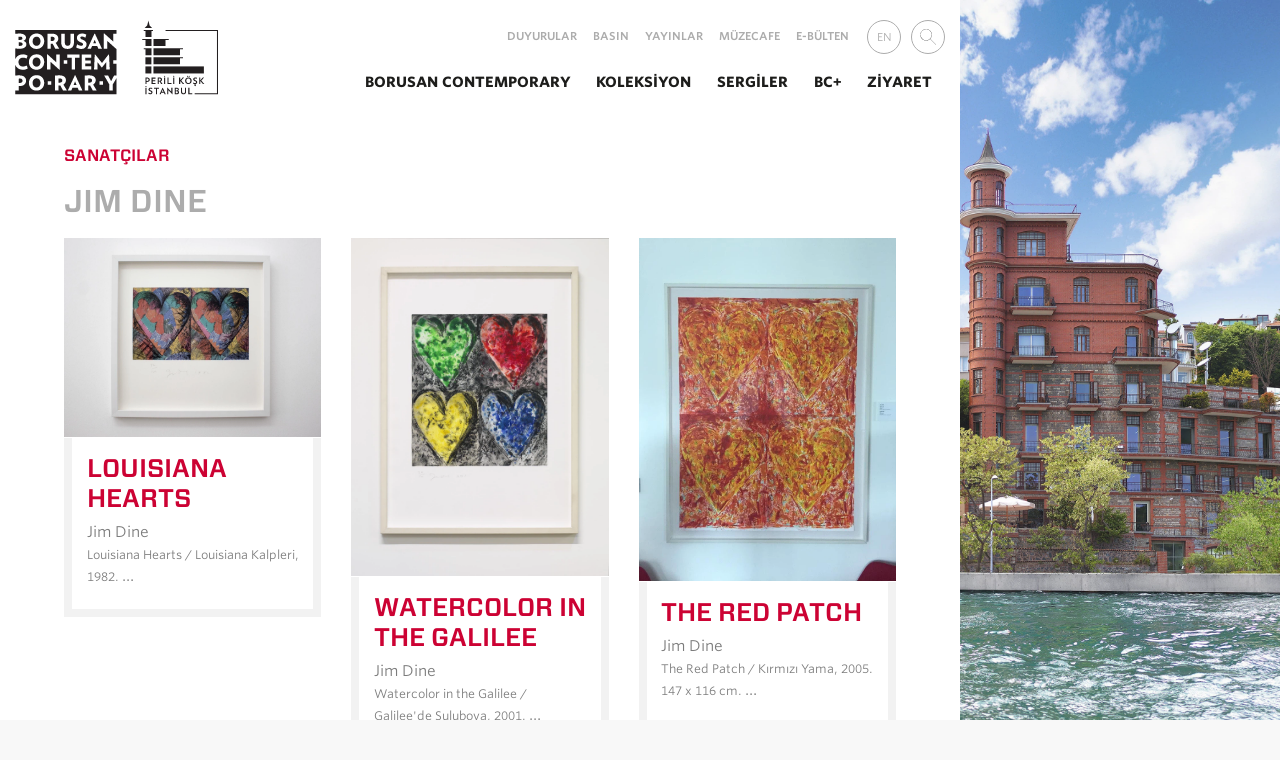

--- FILE ---
content_type: text/html; charset=UTF-8
request_url: https://www.borusancontemporary.com/tr/koleksiyon-jim-dine_1418
body_size: 6645
content:
<!DOCTYPE html><html lang="tr"><head><title>Jım Dıne &#8672; Sanatçılar &#8672; Borusan Contemporary</title><meta charset="utf-8"><meta name="viewport" content="width=device-width, user-scalable=no, minimum-scale=1.0, maximum-scale=1.0"> <meta name="description" content="" /> <meta name="robots" content="index,follow" /> <meta property="og:url" content="https://www.borusancontemporary.com/tr/koleksiyon-jim-dine_1418" /> <meta property="og:type" content="website" /> <meta property="og:title" content="Jım Dıne &#8672; Sanatçılar &#8672; Borusan Contemporary" /> <meta property="og:description" content="" /> <meta property="og:image" content="https://www.borusancontemporary.com/content/userfiles/images/theme/borusan_contemporary_og.jpg" /><meta property="fb:app_id" content="718250891916842" /> <link rel="apple-touch-icon" sizes="57x57" href="https://www.borusancontemporary.com/content/theme/apple-icon-57x57.png"><link rel="apple-touch-icon" sizes="60x60" href="https://www.borusancontemporary.com/content/theme/apple-icon-60x60.png"><link rel="apple-touch-icon" sizes="72x72" href="https://www.borusancontemporary.com/content/theme/apple-icon-72x72.png"><link rel="apple-touch-icon" sizes="76x76" href="https://www.borusancontemporary.com/content/theme/apple-icon-76x76.png"><link rel="apple-touch-icon" sizes="114x114" href="https://www.borusancontemporary.com/content/theme/apple-icon-114x114.png"><link rel="apple-touch-icon" sizes="120x120" href="https://www.borusancontemporary.com/content/theme/apple-icon-120x120.png"><link rel="apple-touch-icon" sizes="144x144" href="https://www.borusancontemporary.com/content/theme/apple-icon-144x144.png"><link rel="apple-touch-icon" sizes="152x152" href="https://www.borusancontemporary.com/content/theme/apple-icon-152x152.png"><link rel="apple-touch-icon" sizes="180x180" href="https://www.borusancontemporary.com/content/theme/apple-icon-180x180.png"><link rel="icon" type="image/png" sizes="192x192" href="https://www.borusancontemporary.com/content/theme/android-icon-192x192.png"><link rel="icon" type="image/png" sizes="32x32" href="https://www.borusancontemporary.com/content/theme/favicon-32x32.png"><link rel="icon" type="image/png" sizes="96x96" href="https://www.borusancontemporary.com/content/theme/favicon-96x96.png"><link rel="icon" type="image/png" sizes="16x16" href="https://www.borusancontemporary.com/content/theme/favicon-16x16.png"><link rel="manifest" href="https://www.borusancontemporary.com/content/theme/manifest.json"><meta name="msapplication-TileColor" content="#ffffff"><meta name="msapplication-TileImage" content="https://www.borusancontemporary.com/content/theme/ms-icon-144x144.png"><meta name="theme-color" content="#ffffff"><!-- <link rel="stylesheet" type="text/css" href="https://cloud.typography.com/6546112/6022992/css/fonts.css" /> --> <link rel="stylesheet" type="text/css" href="https://www.borusancontemporary.com/css/fonts/664621/9BAE2B384CBE8F2EE.css" /> <link rel="stylesheet" href="https://www.borusancontemporary.com/css/cookieconsent.css" media="print" onload="this.media='all'" /><link href="https://www.borusancontemporary.com/css/_plugins.css" rel="stylesheet"><link href="https://www.borusancontemporary.com/css/_bc.css?v=1.4.65" rel="stylesheet"><style> .cc_div, .cc_div * { font-family: inherit !important; line-height: 1.4 !important; } .cc_setbut { font-size: .9em; padding: 1em 1.7em; border-radius: 4px; background: #2d4156; font-weight: 600; color: #fff; -webkit-font-smoothing: antialiased; -moz-osx-font-smoothing: grayscale; } .cc_setbut.btn:hover, .cc_setbut.btn:focus, .cc_setbut.btn:active, .cc_setbut.btn:active:focus { color: #fff; background-color: #1d2e38; outline: none; } </style> <!-- Google Tag Manager --><script type="text/plain" data-cookiecategory="analytics">(function(w,d,s,l,i){w[l]=w[l]||[];w[l].push({'gtm.start':	new Date().getTime(),event:'gtm.js'});var f=d.getElementsByTagName(s)[0],	j=d.createElement(s),dl=l!='dataLayer'?'&l='+l:'';j.async=true;j.src=	'https://www.googletagmanager.com/gtm.js?id='+i+dl;f.parentNode.insertBefore(j,f);	})(window,document,'script','dataLayer','GTM-TZQ467F');</script><!-- End Google Tag Manager --><script src='https://www.google.com/recaptcha/api.js?hl=tr'></script><!-- Global site tag (gtag.js) - Google Analytics --><!-- Referer: --><script async src="https://www.googletagmanager.com/gtag/js?id=UA-117762073-1" type="text/plain" data-cookiecategory="analytics"></script><script type="text/plain" data-cookiecategory="analytics"> window.dataLayer = window.dataLayer || []; function gtag(){dataLayer.push(arguments);} gtag('js', new Date()); gtag('config', 'UA-117762073-1');</script><!-- Facebook Pixel Code --><script type="text/plain" data-cookiecategory="targeting"> !function(f,b,e,v,n,t,s) {if(f.fbq)return;n=f.fbq=function(){n.callMethod? n.callMethod.apply(n,arguments):n.queue.push(arguments)}; if(!f._fbq)f._fbq=n;n.push=n;n.loaded=!0;n.version='2.0'; n.queue=[];t=b.createElement(e);t.async=!0; t.src=v;s=b.getElementsByTagName(e)[0]; s.parentNode.insertBefore(t,s)}(window, document,'script', 'https://connect.facebook.net/en_US/fbevents.js'); fbq('init', '1018703398526938'); fbq('track', 'PageView');</script><noscript type="text/plain" data-cookiecategory="targeting"><img height="1" width="1" style="display:none" src="https://www.facebook.com/tr?id=1018703398526938&ev=PageView&noscript=1"	/></noscript><!-- End Facebook Pixel Code --><script src="https://www.borusancontemporary.com/js/_plugins.js"></script></head><body><!-- Google Tag Manager (noscript) --><noscript type="text/plain" data-cookiecategory="analytics"><iframe src="https://www.googletagmanager.com/ns.html?id=GTM-TZQ467F"	height="0" width="0" style="display:none;visibility:hidden"></iframe></noscript><!-- End Google Tag Manager (noscript) --> <div id="ui_container" class="animated fadeIn"><div class="container-fluid ui_static" style="position: absolute; z-index: 10;"><div class="row"><div class="col-12 col-sm-9 col-lg-9" style="background-color: white; height: 100%; padding-top: .5em;padding-bottom: .5em;"> <nav class="navbar-light navbar navbar-expand-lg "> <a class="navbar-brand bc-logo" href="https://www.borusancontemporary.com/tr/"><img src="https://www.borusancontemporary.com/content/theme/bc_logo.svg?v=1.4.65" srcset="https://www.borusancontemporary.com/content/theme/bc_logo.svg?v=1.4.65 2x"></a> <button class="navbar-toggler ui_navbutton" type="button" data-toggle="collapse" data-target="#ui_navbar" aria-controls="ui_navbar" aria-expanded="false" aria-label="Toggle navigation"><span class="navbar-toggler-icon"></span> </button> <div class="collapse navbar-collapse" id="ui_navbar"> <div class="subnav d-lg-block" ><ul class="nav justify-content-start"> <li class="nav-item"><a class="nav-link" href="https://www.borusancontemporary.com/tr/duyurular_21">Duyurular</a></li> <li class="nav-item"><a class="nav-link" href="https://www.borusancontemporary.com/tr/basin-bultenleri_658">Basın</a></li> <li class="nav-item"><a class="nav-link" href="https://www.borusancontemporary.com/tr/yayinlar_22">Yayınlar</a></li> <li class="nav-item"><a class="nav-link" href="https://www.borusancontemporary.com/tr/muzecafe_23">MüzeCafe</a></li> <li class="nav-item"><a class="nav-link" href="https://www.borusancontemporary.com/tr/e-bulten_25">E-Bülten</a></li><li class="nav-item" id="lang-sel-en"><a class="nav-link circle" href="https://www.borusancontemporary.com/en/koleksiyon-jim-dine_1418">EN</a></li> <li class="nav-item"> <input name="bc_search" placeholder="Ne arıyorsunuz?" id="bc_search" width="35px" height="35px" class="circle svg" style="background:url(https://www.borusancontemporary.com/css/icons/bc_search.svg) left no-repeat; "> </li></ul></div><ul class="navbar-nav ml-auto"> <li class="nav-item dropdown"> <a class="nav-link dropdown-toggle" href="https://www.borusancontemporary.com/tr/" id="1" data-toggle="dropdown" aria-haspopup="true" aria-expanded="false">Borusan Contemporary</a> <div class="dropdown-menu" aria-labelledby="1"><a class="dropdown-item" href="https://www.borusancontemporary.com/tr/kurucunun-mesaji_2">Kurucunun Mesajı</a><a class="dropdown-item" href="https://www.borusancontemporary.com/tr/baskanin-mesaji_3">Başkanın Mesajı</a><a class="dropdown-item" href="https://www.borusancontemporary.com/tr/sanat-merkezi-hakkinda_4">Hakkımızda</a><a class="dropdown-item" href="https://www.borusancontemporary.com/tr/perili-kosk_5">Perili Köşk</a><a class="dropdown-item" href="https://www.borusancontemporary.com/tr/ekip_6">Ekip</a><a class="dropdown-item" href="https://www.borusancontemporary.com/tr/kisisel-verilerin-korunmasi_31">Kişisel Verilerin Korunması</a><a class="dropdown-item" href="https://www.borusancontemporary.com/tr/turuncu-etik_1980">Turuncu Etik</a> </div> </li> <li class="nav-item dropdown"> <a class="nav-link dropdown-toggle" href="https://www.borusancontemporary.com/tr/" id="2" data-toggle="dropdown" aria-haspopup="true" aria-expanded="false">Koleksiyon</a> <div class="dropdown-menu" aria-labelledby="2"><a class="dropdown-item" href="https://www.borusancontemporary.com/tr/koleksiyon-hakkinda_9">Hakkında</a><a class="dropdown-item" href="https://www.borusancontemporary.com/tr/koleksiyon-eserler_10">Eserler</a><a class="dropdown-item" href="https://www.borusancontemporary.com/tr/koleksiyon-sanatcilar_916">Sanatçılar</a> </div> </li> <li class="nav-item dropdown"> <a class="nav-link dropdown-toggle" href="https://www.borusancontemporary.com/tr/" id="3" data-toggle="dropdown" aria-haspopup="true" aria-expanded="false">Sergiler</a> <div class="dropdown-menu" aria-labelledby="3"><a class="dropdown-item" href="https://www.borusancontemporary.com/tr/guncel-sergiler_12">Güncel Sergiler</a><a class="dropdown-item" href="https://www.borusancontemporary.com/tr/gelecek-sergiler_13">Gelecek Sergiler</a><a class="dropdown-item" href="https://www.borusancontemporary.com/tr/gecmis-sergiler_14">Geçmiş Sergiler</a> </div> </li> <li class="nav-item dropdown"> <a class="nav-link dropdown-toggle" href="https://www.borusancontemporary.com/tr/" id="4" data-toggle="dropdown" aria-haspopup="true" aria-expanded="false">BC+</a> <div class="dropdown-menu" aria-labelledby="4"><a class="dropdown-item" href="https://www.borusancontemporary.com/tr/blog_19">Blog</a><a class="dropdown-item" href="https://www.borusancontemporary.com/tr/cocuk-atolyeleri_16">Çocuk Atölyeleri</a><a class="dropdown-item" href="https://www.borusancontemporary.com/tr/etkinlikler_18">Etkinlikler</a><a class="dropdown-item" href="https://www.borusancontemporary.com/tr/tez-antitez-protez_803">Tez | Antitez | Protez</a><a class="dropdown-item" href="https://www.borusancontemporary.com/tr/gunumuz-sanati-bir-baska_17">Günümüz Sanatı // Bir Başka</a> </div> </li><li class="nav-item"> <a class="nav-link" href="https://www.borusancontemporary.com/tr/ziyaret_20">Ziyaret</a> </li></ul> </div></nav> </div></div></div><div class="container-fluid ui_dynamic"><div class="row"><div class="col-12 col-sm-9 col-lg-9 ui_content animated fadeIn" style="background-color: white; height: 100%;"> <h6 class="text-uppercase"><a href="https://www.borusancontemporary.com/tr/koleksiyon-sanatcilar_916">Sanatçılar</a></h6> <h1 class="ui_title">JIM DINE</h1> <div class="row"> <div class="col-6 col-xl-4 mb-4 imagecard hrefbox animated fadeIn"> <div> <a href="javascript:;" data-lang="tr" data-type="ajax" id="hrefbox_1419" data-src="https://www.borusancontemporary.com/tr/bc_ajax/koleksiyon-jim-dine_1418/koleksiyon-jim-dine_1419" data-fancybox="1418"	> <img class="lazyload" data-src="https://www.borusancontemporary.com/content/userfiles/images/collection/DINE_JIM_LOUISIANA_HEARTS__1982.jpg"> <span class="bordered"> <h2 class="text-uppercase"><span lang="en">Louisiana Hearts</span></h2> <p class="color-lightgrey">Jim Dine <br><small> Louisiana Hearts / Louisiana Kalpleri, 1982. <br>47.5 x 47.5 cm . <br>Etching and offset lithograph Ed. 82/100.</small></p> </span> </a> </div> </div> <div class="col-6 col-xl-4 mb-4 imagecard hrefbox animated fadeIn"> <div> <a href="javascript:;" data-lang="tr" data-type="ajax" id="hrefbox_1422" data-src="https://www.borusancontemporary.com/tr/bc_ajax/koleksiyon-jim-dine_1418/koleksiyon-jim-dine_1422" data-fancybox="1418"	> <img class="lazyload" data-src="https://www.borusancontemporary.com/content/userfiles/images/collection/DINE_JIM_WATERCOLOR_IN_THE_GALILEE_2001.jpg"> <span class="bordered"> <h2 class="text-uppercase"><span lang="en">Watercolor in the Galilee</span></h2> <p class="color-lightgrey">Jim Dine <br><small> Watercolor in the Galilee / Galilee'de Suluboya, 2001. <br> 82 x 60 cm. Etching and aquatint, Ed. 50.</small></p> </span> </a> </div> </div> <div class="col-6 col-xl-4 mb-4 imagecard hrefbox animated fadeIn"> <div> <a href="javascript:;" data-lang="tr" data-type="ajax" id="hrefbox_1421" data-src="https://www.borusancontemporary.com/tr/bc_ajax/koleksiyon-jim-dine_1418/koleksiyon-jim-dine_1421" data-fancybox="1418"	> <img class="lazyload" data-src="https://www.borusancontemporary.com/content/userfiles/images/collection/DINE_JIM_THE_RED_PATCH_2005.jpg"> <span class="bordered"> <h2 class="text-uppercase">The Red Patch</h2> <p class="color-lightgrey">Jim Dine <br><small> The Red Patch / Kırmızı Yama, 2005. <br>147 x 116 cm. <br>Lithography.</small></p> </span> </a> </div> </div> <div class="col-6 col-xl-4 mb-4 imagecard hrefbox animated fadeIn"> <div> <a href="javascript:;" data-lang="tr" data-type="ajax" id="hrefbox_1420" data-src="https://www.borusancontemporary.com/tr/bc_ajax/koleksiyon-jim-dine_1418/koleksiyon-jim-dine_1420" data-fancybox="1418"	> <img class="lazyload" data-src="https://www.borusancontemporary.com/content/userfiles/images/collection/DINE_JIM_YOLK_14-17_2001.jpg"> <span class="bordered"> <h2 class="text-uppercase">Yolk</h2> <p class="color-lightgrey">Jim Dine <br><small> Yolk / Yumurta Sarısı, 2001. <br>71 x 91 cm. <br>Etching and aquatint and soft ground etching Ed. 14/17.</small></p> </span> </a> </div> </div></div> <!-- --> <div class="row" style="clear:both;"></div> </div><div class="d-none d-sm-block col-0 col-sm-3 col-lg-3 ui_visual p-0" style="background-color: #f8f8f8; height:100%; z-index:9;position: fixed;right: 0; "><div class="ui_cover_image"></div></div></div> </div><div class="container-fluid ui_static_footer color-lightgrey" style=" background-color: #f8f8f8;z-index:2; position:relative;"><div class="row"><div class="d-none col-lg-2 d-lg-block"> <div id="bkv-logo"> <a href="http://www.bkv.org.tr" target="_blank"><img src="https://www.borusancontemporary.com/content/theme/bkv_logo.svg" srcset="https://www.borusancontemporary.com/content/theme/bkv_logo.svg 2x"></a> <div class="text">Borusan Contemporary,<br> Borusan Kocabıyık Vakfı'nın Müzecilik, Koleksiyon, Tanıtım, Eğitim, Öğretim İktisadi İşletmesi'dir. <br><br><a class="color-lightgrey" href="https://www.borusancontemporary.com/tr/kisisel-verilerin-korunmasi_31">Kişisel Verilerin Korunması</a><br><a class="color-lightgrey" href="https://www.borusancontemporary.com/tr/cerez-politikasi_2141">Çerez Politikası</a><br><br>© Borusan Contemporary, 2025.</div> </div></div> <div class="col-12 col-sm-9 col-md-9 col-lg-4 col-xl-4 text-nowrap" style="padding-bottom:3em;"> <div style="display:inline-block; padding-top:.2em;margin-left:-1em;" class="small"> <a href="ziyaret_20" class="color-lightgrey" ><span style="display:inline-block; vertical-align:top;width:35px; height:35px;"><img class="svg" src="https://www.borusancontemporary.com/css/icons/bc_location.svg"></span> <span style="display:inline-block; padding-bottom:1em; border-bottom:1px solid #E2E2E2;">Baltalimanı Hisar Cad.<br> Perili Köşk No:5 34470<br> Rumelihisarı / Sarıyer<br> İstanbul Türkiye</span></a><br> <span style="display:inline-block; vertical-align:middle;width:33px; height:33px;"><img class="svg" src="https://www.borusancontemporary.com/css/icons/bc_phone.svg"></span> <span style="display:inline-block; margin-left:2px; vertical-align:middle;padding-bottom:1em; padding-top:1em;">  <a href="tel:+902123935200" class="color-lightgrey" >0 (212) 393 52 00 </a></span><br> <span style="display:inline-block; vertical-align:middle;width:37px; height:37px;"><img class="svg" src="https://www.borusancontemporary.com/css/icons/bc_contact.svg"></span> <span style="display:inline-block; vertical-align:middle; padding-top:1em;border-top:1px solid #E2E2E2;">info[at]<br>borusancontemporary<br>[nokta]com </span> </div> <div style="display:inline-block;vertical-align:top;margin-left:1.75em; padding-top:.2em;" class="pl-2"> <h4> GİRİŞ <br>ÜCRETİ </h4> <p style="font-style:italic;">Tam: 350TL<br> İndirimli: 100TL<br> Grup: 300TL</p> </div> <div style="display:inline-block; vertical-align:top; margin-left:1.75em; padding-top:.2em;white-space: normal;" class="col-3 col-sm-7 pl-0 pr-0"> <h4> ZİYARET <br>SAATLERİ </h4> <p style="font-style:italic;">Sadece Cumartesi-Pazar günleri<br> 10:00 - 19:00 <br>Son ziyaretçi kabul saati: 18:00</p> </div><!--<div style="display:inline-block;vertical-align:top;margin-left:2em; margin-right:2em; padding-top:.1em; white-space: normal;width:57%;" class="pl-2"> <p class="small">Borusan Contemporary, yeni sergileri <i>UVA: Kaosun Eşiği</i> ve <i>Hibrit Mekanlar</i>’ın hazırlıkları dolayısıyla 17 Eylül tarihine kadar ziyarete kapalı olacak.</p> </div>--> </div> <div class="d-xl-none d-lg-none col-5 col-sm-4 col-md-4"> <div id="bkv-logo"> <a href="http://www.bkv.org.tr" target="_blank"><img src="https://www.borusancontemporary.com/content/theme/bkv_logo.svg" srcset="https://www.borusancontemporary.com/content/theme/bkv_logo.svg 2x"></a> <div class="text">Borusan Contemporary,<br> Borusan Kocabıyık Vakfı'nın Müzecilik, Koleksiyon, Tanıtım, Eğitim, Öğretim İktisadi İşletmesi'dir.<br><br><a class="color-lightgrey" href="https://www.borusancontemporary.com/tr/kisisel-verilerin-korunmasi_31">Kişisel Verilerin Korunması</a><br><a class="color-lightgrey" href="https://www.borusancontemporary.com/tr/cerez-politikasi_2141">Çerez Politikası</a><br><br>© Borusan Contemporary, 2025.</div> </div></div> <div class="col-7 col-sm-5 col-md-5 col-lg-3 ui_social_bar">	SOSYAL AĞLARDA<br> <h4>BORUSAN CONTEMPORARY</h4> <div style="display:inline-flex;"> <a target="_blank" href="https://www.facebook.com/BorusanContemporary/"><img width="35px" height="35px" class="circle svg" src="https://www.borusancontemporary.com/css/icons/1037115 - facebook soci.svg"></a> <a target="_blank" href="https://twitter.com/borusancontempo"><img width="35px" height="35px" class="circle svg" src="https://www.borusancontemporary.com/css/icons/1037130 - social social.svg"></a> <a target="_blank" href="https://www.instagram.com/borusancontemporary/"><img width="35px" height="35px" class="circle svg" src="https://www.borusancontemporary.com/css/icons/1037110 - instagram soc.svg"></a> <a target="_blank" href="https://www.tripadvisor.com.tr/Attraction_Review-g293974-d2515848-Reviews-Borusan_Contemporary-Istanbul.html"><img width="35px" height="35px" class="circle svg" src="https://www.borusancontemporary.com/css/icons/1037127 - social social.svg"></a> <a target="_blank" href="https://www.youtube.com/channel/UCgFq4iyavjq9aOHLGMboshw"><img width="35px" height="35px" class="circle svg" src="https://www.borusancontemporary.com/css/icons/1037122 - social social.svg"></a> </div><div class="mt-5 text-right hf_logo"><a title="Borusancontemporary.com üretim ve proje yönetimi, HEART FACTORY tarafından sağlanmaktadır." href="https://www.heartfactory.net/tr/" target="_blank"><img src="https://www.borusancontemporary.com/content/theme/hf_amblem.png" alt="Borusancontemporary.com üretim ve proje yönetimi, HEART FACTORY tarafından sağlanmaktadır."></a></div> </div></div> <div class="row"> </div></div> </div> <script src="https://www.borusancontemporary.com/js/popper.min.js"></script><script defer src="https://www.borusancontemporary.com/js/cookieconsent.js"></script><script defer src="https://www.borusancontemporary.com/js/cookieconsent-init.js"></script><script> window.addEventListener('load', function () { var cookieSettingsBtn = document.querySelector('[data-cc="c-settings"]'); var resetCookiesBtn = document.createElement('button'); resetCookiesBtn.type = 'button'; resetCookiesBtn.classList.add('cc_setbut'); resetCookiesBtn.classList.add('btn'); resetCookiesBtn.classList.add('m-3'); resetCookiesBtn.classList.add('shadow'); resetCookiesBtn.innerText = 'Çerezleri sıfırla'; resetCookiesBtn.addEventListener('click', function () { cc.accept([]); cc.eraseCookies(['cc_cookie_bcontempo', '_ga_LFJJLVK3HC', 'cc_youtube']); window.location.reload(); }); }); $(document).ready(function () { cc.run({ current_lang: document.documentElement.getAttribute('lang') }); var el = $('#c-inr-i #c-txt .cc-link').remove(); el.removeClass('cc-link').addClass('c-bn'); $('#cm #c-bns').append(el); /* $('#c-bns').append('<button type="button" data-cc="c-settings" class="c_link c-bn" aria-haspopup="dialog">Çerez ayarları</button>'); */ }); </script> <script type="text/javascript"> var bimg = 'https://www.borusancontemporary.com/content/userfiles/images/theme/perili_kosk_deniz.jpg'; </script> <script src="https://www.borusancontemporary.com/js/_bc.js"></script> <script type="text/javascript"> $(function() { $('#bc_search').marcoPolo({ url: 'https://www.borusancontemporary.com/tr/search/contents', formatItem: function (data, $item) { return '<span style="display:inline-block;" class="mb-1 mt-1"><b>' + data.parent_title_tr + '</b></span> <br>' + data.title_tr ; }, onSelect: function (data, $item) { window.location = data.link_tr; }, formatNoResults: function (event, q, $item) { return '<em>Sonuç bulunamadı.</em>'; }, formatMinChars: function (minChars, $item) { return '<em>Yazmaya devam edin.</em>'; }, formatError: function (minChars, $item) { return '<em>Aramanız şu anda sonuç veremiyor. Lütfen daha sonra deneyin.</em>'; }, }); });	$(document).ready(function(){	$('.lazyload').Lazy({ effect: "fadeIn", effectTime: 1000 });	if ($('select.loadolders > option:selected').prev().length > 0) {	$(".prevblog").css("cursor","pointer").css("color","#7C7C7C ");	}else{	$(".prevblog").css("cursor","no-drop").css("color","#acacac ");	}	if ($('select.loadolders > option:selected').next().length > 0) {	$(".nextblog").css("cursor","pointer").css("color","#7C7C7C");	}else{	$(".nextblog").css("cursor","no-drop").css("color","#acacac ");	}	$(".nextblog").click(function() { if ($('select.loadolders > option:selected').next().length > 0) {	$("select.loadolders > option:selected") .prop("selected", false) .next() .prop("selected", true);	$('select.loadolders').trigger('change'); }	});	$(".prevblog").click(function() {	if ($('select.loadolders > option:selected').prev().length > 0) { $("select.loadolders > option:selected") .prop("selected", false) .prev() .prop("selected", true);	$('select.loadolders').trigger('change');	}	});	$('select.loadolders').on('change', function() {	var row = this.value;	window.location.hash = row;	loadolders(row);	});	function loadolders(row) {	if ($('select.loadolders > option:selected').prev().length > 0) {	$(".prevblog").css("cursor","pointer").css("color","#7C7C7C ");	}else{	$(".prevblog").css("cursor","no-drop").css("color","#acacac ");	}	if ($('select.loadolders > option:selected').next().length > 0) {	$(".nextblog").css("cursor","pointer").css("color","#7C7C7C");	}else{	$(".nextblog").css("cursor","no-drop").css("color","#acacac ");	}	var allcount = "";	var rowperpage = row;	if(row != allcount){	$('.loadafter:nth-child(1)').nextAll('.loadafter').jAnimate('zoomOut', function(self, effect) {	$('.loadafter:nth-child(1)').nextAll('.loadafter').remove();	});	$("#loadolders_row").val(row);	$.ajax({	url: 'https://www.borusancontemporary.com/tr/bc_ajax/koleksiyon-jim-dine_1418',	type: 'post',	data: {year:row},	beforeSend:function(){	$('.loadolders_container').jAnimate('zoomOut', function(self, effect){	$('.loadolders_container').jAnimate('zoomIn');	});	$('.loadafter').nextAll('.loadafter').jAnimate('zoomOut', function(self, effect){	$('.loadafter').nextAll('.loadafter').remove();	});	},	success: function(response){	setTimeout(function() {	$(".loadafter:last").after(response).show();	$("[data-fancybox]").fancybox({	afterLoad : function() {	$(".fancybox-slide--current").find("a").removeAttr("data-fancybox").removeAttr("href").removeAttr("data-type").removeAttr("data-filter").removeAttr("data-src").removeAttr("id");	}	});	}, 1200);	}	});	}else{	$('.loadolders_container').jAnimate('zoomOut', function(self, effect){	$('.loadolders_container').jAnimate('zoomIn');	});	setTimeout(function() {	$('.loadafter:nth-child(6)').nextAll('.loadafter').remove();	$("#loadolders_row").val(0);	}, 2000);	}	}	window.onhashchange = function() { if((window.location.hash) && ($('select.loadolders option:selected').val() != window.location.hash)) {	var hash = window.location.hash.substring(1);	if (hash != $('select.loadolders option:selected').val()) {$('select.loadolders').val(hash).change(); }	}else{	window.location.hash = $('select.loadolders option:first').val();	}	};	if((window.location.hash) && ($('select.loadolders option:selected').val() != window.location.hash)) {	var hash = window.location.hash.substring(1);	$('select.loadolders').val(hash).change();	}	$('input[name="kvkonayi"]').on('click', function() { if ($(this).val() === 'true') { $('#kvkonaylandi').prop("disabled",false); } else { $('#kvkonaylandi').prop("disabled", "disabled"); }	});	});	$('#lang-sel-en').click(function(){	document.cookie ="bc_language=en;path=/;SameSite=lax;secure";	});	function setup_search(keyword) {	if($('.ui_navbutton').is(':visible')) {	$('.ui_navbutton').trigger("click");	}	$('#bc_search').marcoPolo('change', keyword);	$("#bc_search").marcoPolo('search');	$("#bc_search").focus();	$('body,html').animate({ scrollTop: 0 }, 'slow'); return false;	}</script></body></html>

--- FILE ---
content_type: text/css
request_url: https://www.borusancontemporary.com/css/fonts/664621/9BAE2B384CBE8F2EE.css
body_size: 272395
content:

/*
	Copyright (C) 2011-2018 Hoefler & Co.
	This software is the property of Hoefler & Co. (H&Co).
	Your right to access and use this software is subject to the
	applicable License Agreement, or Terms of Service, that exists
	between you and H&Co. If no such agreement exists, you may not
	access or use this software for any purpose.
	This software may only be hosted at the locations specified in
	the applicable License Agreement or Terms of Service, and only
	for the purposes expressly set forth therein. You may not copy,
	modify, convert, create derivative works from or distribute this
	software in any way, or make it accessible to any third party,
	without first obtaining the written permission of H&Co.
	For more information, please visit us at http://typography.com.
	186962-121800-20180531
*/

@font-face{ font-family: "Forza SSm A"; src: url([data-uri]); font-weight:400; font-style:normal; } @font-face{ font-family: "Forza SSm B"; src: url([data-uri]); font-weight:400; font-style:normal; } @font-face{ font-family: "Forza SSm A"; src: url([data-uri]); font-weight:400; font-style:italic; } @font-face{ font-family: "Forza SSm B"; src: url([data-uri]); font-weight:400; font-style:italic; } @font-face{ font-family: "Forza SSm A"; src: url([data-uri]); font-weight:700; font-style:normal; } @font-face{ font-family: "Forza SSm B"; src: url([data-uri]); font-weight:700; font-style:normal; } @font-face{ font-family: "Forza SSm A"; src: url([data-uri]); font-weight:700; font-style:italic; } @font-face{ font-family: "Forza SSm B"; src: url([data-uri]); font-weight:700; font-style:italic; } @font-face{ font-family: "Whitney SSm A"; src: url([data-uri]); font-weight:400; font-style:normal; } @font-face{ font-family: "Whitney SSm B"; src: url([data-uri]); font-weight:400; font-style:normal; } @font-face{ font-family: "Whitney SSm A"; src: url([data-uri]); font-weight:400; font-style:italic; } @font-face{ font-family: "Whitney SSm B"; src: url([data-uri]); font-weight:400; font-style:italic; } @font-face{ font-family: "Whitney SSm A"; src: url([data-uri]); font-weight:500; font-style:normal; } @font-face{ font-family: "Whitney SSm B"; src: url([data-uri]); font-weight:500; font-style:normal; } @font-face{ font-family: "Whitney SSm A"; src: url([data-uri]); font-weight:500; font-style:italic; } @font-face{ font-family: "Whitney SSm B"; src: url([data-uri]); font-weight:500; font-style:italic; } @font-face{ font-family: "Whitney SSm A"; src: url([data-uri]); font-weight:600; font-style:normal; } @font-face{ font-family: "Whitney SSm B"; src: url([data-uri]); font-weight:600; font-style:normal; } @font-face{ font-family: "Whitney SSm A"; src: url([data-uri]); font-weight:600; font-style:italic; } @font-face{ font-family: "Whitney SSm B"; src: url([data-uri]); font-weight:600; font-style:italic; } @font-face{ font-family: "Whitney SSm A"; src: url([data-uri]); font-weight:700; font-style:normal; } @font-face{ font-family: "Whitney SSm B"; src: url([data-uri]); font-weight:700; font-style:normal; } @font-face{ font-family: "Whitney SSm A"; src: url([data-uri]); font-weight:700; font-style:italic; } @font-face{ font-family: "Whitney SSm B"; src: url([data-uri]); font-weight:700; font-style:italic; } 

--- FILE ---
content_type: text/css
request_url: https://www.borusancontemporary.com/css/_bc.css?v=1.4.65
body_size: 4414
content:
body {color:#1d1d1b;padding: 0;margin: 0px;overflow-x:hidden;font-size:11px;font-family: "Whitney SSm A", "Whitney SSm B";font-style: normal;font-weight: 400;background: #f8f8f8;}a {color: #cc0033;text-decoration: none;-webkit-transition-property: width height background-color font-size left top color;-webkit-transition-duration: .5s;-webkit-transition-timing-function: ease;transition-property: width height background-color font-size left top color;transition-duration: .5s;transition-timing-function: ease;}:focus {outline-color:#f2f2f2;}a:hover {color: rgba(204,0,51,0.90);text-decoration:none;}button, button:active, button:focus, .navbar-toggler-icon {outline:none;}#ui_container {opacity:0;}.ui_navbutton {top:-.5rem;position:relative;}.btn-buy {color: #cc0033 !important;cursor:pointer;border:.5em solid #f2f2f2;padding:.75em;font-family: "Forza SSm A", "Forza SSm B";font-size:1.1em;font-weight: 700;-moz-osx-font-smoothing:grayscale;-webkit-font-smoothing:antialiased;margin:1em 0;display:inline-block;-webkit-transition:all .4s ease-in-out;-moz-transition:all .4s ease-in-out;transition:all .4s ease-in-out;}.hf_logo img {-webkit-transition:all .4s ease-in-out;-moz-transition:all .4s ease-in-out;-o-transition:all .4s ease-in-out;transition:all .4s ease-in-out;opacity:.4;width:3em;}.hf_logo img:hover {opacity:1 }.loadmore {color: #acacac !important;cursor:pointer;border:.5em solid #f2f2f2;padding:.75em;font-family: "Forza SSm A", "Forza SSm B";font-size:1.1em;font-weight: 700;-moz-osx-font-smoothing:grayscale;-webkit-font-smoothing:antialiased;margin:1em 0;display:inline-block;-webkit-transition:all .4s ease-in-out;-moz-transition:all .4s ease-in-out;transition:all .4s ease-in-out;}.loadolders {color: #acacac !important;cursor:pointer;border:.5em solid #f2f2f2;padding:.75em;font-family: "Forza SSm A", "Forza SSm B";font-size:1.1em;font-weight: 700;-moz-osx-font-smoothing:grayscale;-webkit-font-smoothing:antialiased;margin:.5em 0;display:inline-block;-webkit-transition:all .4s ease-in-out;-moz-transition:all .4s ease-in-out;transition:all .4s ease-in-out;background:white;-webkit-appearance:none;border-radius:0;line-height:1.5em;outline:none;text-align:center;}.loadolders option {padding:1.5em;}h1 {font-family: "Forza SSm A", "Forza SSm B";font-style: normal;font-weight: 700;font-size: 1.8em;-moz-osx-font-smoothing:grayscale;-webkit-font-smoothing:antialiased;}h2 {font-family: "Forza SSm A", "Forza SSm B";font-style: normal;font-weight: 700;font-size: 1.4em;-moz-osx-font-smoothing:grayscale;-webkit-font-smoothing:antialiased;}h4 {font-size: 1.1em;-moz-osx-font-smoothing:grayscale;-webkit-font-smoothing:antialiased;}h3 {font-size: 1.3em;}h3,h4,h5 {font-family: "Whitney SSm A", "Whitney SSm B";font-style: normal;font-weight: 700;-moz-osx-font-smoothing:grayscale;-webkit-font-smoothing:antialiased;margin-bottom:1em;}h6 {font-family: "Forza SSm A", "Forza SSm B";font-style: normal;font-weight: 700;font-size: 1em;-moz-osx-font-smoothing:grayscale;-webkit-font-smoothing:antialiased;}p {margin-bottom:1em;}strong, b {-moz-osx-font-smoothing:grayscale;-webkit-font-smoothing:antialiased;}.color-lightbrown {color: #a0683c;}.color-red {color: #cc0033;}.color-white {color: #fff;}.ui_title {padding: 10px 0;}.color-lightgrey {color:#7C7C7C;text-shadow: 1px 1px 1px rgba(255, 255, 255, 1);}.color-darkgrey {color:#606060;text-shadow: 1px 1px 1px rgba(255, 255, 255, 1);}.section-title {}.fancybox-slide h2 {padding-top:.6em;color: #acacac;}.fancybox-slide::before {vertical-align: middle !important;}.fancybox-slide img {max-width:100%;max-height:75vh;display:block;margin:0 auto;}.navbar {padding: .25rem 0em;align-items: flex-end;}.dropdown-toggle::after {content: none;}.dropdown-menu {border:0;text-align: left;padding-top:0;margin:0;}.dropdown-menu .dropdown-item {font-weight: 500;font-size: .7em;text-transform:uppercase;padding:.5rem 1.5rem;}.dropdown-menu .dropdown-item:focus,.dropdown-menu .dropdown-item:active, .dropdown-menu .active {background:#c3002f !important;color:#fff;outline:none;}.nav-item.show .nav-link {color:#cc0033 !important;}.navbar-nav .nav-link.active {color:#cc0033 !important;}.nav-link {font-weight: 900;font-size: 1.1em;color:#1d1d1b;white-space: nowrap;-moz-osx-font-smoothing:grayscale;-webkit-font-smoothing:antialiased;text-transform:uppercase;}.navbar-nav .nav-link {font-weight: 900;font-size: 1.1em;color:#1d1d1b !important;white-space: nowrap;-moz-osx-font-smoothing:grayscale;-webkit-font-smoothing:antialiased;text-transform:uppercase;}.navbar-nav .nav-link:focus, .navbar-nav .nav-link:hover {outline:none;color:#cc0033 !important;}input {font-size:1em;}input:focus {outline:none;}input.circle {text-indent:3em !important;text-align:left !important;color:#fff;}input.circle:focus {width: 150px;padding-right:1em;text-align:left !important;padding-left:1em !important;background:none !important;color:inherit !important;text-indent:inherit !important;}.subnav {top:1em;position: relative;text-align: center;border-bottom:.5em solid #f8f8f8;margin-bottom:1.5em;}.subnav .nav-link {font-weight: 600;font-size: .9em;color:#acacac;padding: .5rem .5rem;-moz-osx-font-smoothing:grayscale;-webkit-font-smoothing:antialiased;}.subnav .nav-item {}.subnav .nav-link:hover {color:#484848;}.subnav .circle {border-radius:34px;border:1px solid #acacac;margin-left:10px;width:34px;height:34px;text-align:center;vertical-align:middle;-webkit-transition:all .4s ease-in-out;-moz-transition:all .4s ease-in-out;transition:all .4s ease-in-out;font-weight:300 !important;margin-bottom:10px;}.subnav .circle:hover {border-color:#484848;}.subnav .svg path {-webkit-transition:all .4s ease-in-out;-moz-transition:all .4s ease-in-out;transition:all .4s ease-in-out;}.subnav .svg:hover path {fill:#484848;}.ui_static_footer {padding-top:20px;padding-bottom:15px;}.ui_static_footer .circle {border-radius:34px;border:1px solid #acacac;margin-left:5px;width:34px;height:34px;text-align:center;vertical-align:middle;-webkit-transition:all .4s ease-in-out;-moz-transition:all .4s ease-in-out;transition:all .4s ease-in-out;padding:.25rem;margin-bottom:5px;}.ui_static_footer .circle:hover, .ui_static_footer .circle:focus {border:1px solid #cc0033;padding:.15rem;}.ui_social_bar {text-align:right;}.ui_social_bar svg path {fill:#000;webkit-transition:all .4s ease-in-out;-moz-transition:all .4s ease-in-out;transition:all .4s ease-in-out;}.ui_social_bar svg:hover path {fill:#cc0033;}.ui_visual {z-index:0;max-height:40vh;}.ui_visual::after {background:none !important }.ui_collection_image {z-index:0;max-height:40vh;height:auto;margin-top: -1em;}.ui_collection_image::after {background:none !important }.ui_collection_image .backstretch {position:relative !important;right:inherit !important;left:auto !important;height: auto !important;}.ui_collection_image .backstretch-item {height: unset !important;position: relative !important;}.ui_collection_image .backstretch-item img {position: relative !important;}.ui_collection_title {position:relative;display:block;padding:1em;font-family: "Forza SSm A", "Forza SSm B";font-style: normal;font-weight: bolder;-moz-osx-font-smoothing:grayscale;-webkit-font-smoothing:antialiased;}.ui_collection_title span {display: block;}.ui_cover_image {z-index:0;max-height:100vh;height:100%;}.ui_cover_image::after {background:none !important }.ui_cover_image .backstretch {position:fixed !important;right:inherit !important;left:auto !important;}.ui_cover_image .backstretch-item {}.ui_cover_image .backstretch-item img {}.ui_content {font-size:11px;padding-bottom:1rem;padding-top:1rem;;}.ui_map {top:0;display:block;width:100%;}.ui_content img {max-width:100%;}.ui_content .ui_title {text-transform:uppercase;color:#acacac;}.ui_content .ui_past {opacity:.5;webkit-transition:all .4s ease-in-out;-moz-transition:all .4s ease-in-out;transition:all .4s ease-in-out;color:#acacac !important;margin-top:1em;}.ui_content .ui_past a {color:#acacac !important;}.ui_content .ui_past:hover {opacity:1;}.ui_content .ui_past a:hover {color:#cc0033 !important;}.ui_content .textcard a, ui_content .imagecard a {display:block;}.ui_content .imagecard img {width:100%;}.textcard h2, .imagecard h2 {}.ui_content .textcard div {border:.5em solid #f2f2f2;padding:1em;padding-bottom:.5em;}.ui_content .col-12.bordered {border:.5em solid #f2f2f2;padding:1em;display:inline-block;width:100%;}.ui_content .imagecard span.bordered {border:.5em solid #f2f2f2;padding:1em;padding-bottom:.5em;display:inline-block;width:100%;border-top:0;}.ui_content .artcard span.bordered {background: url("icons/bc_art.svg") bottom 1em right .5em no-repeat;background-size:5em;}.ui_content .newscard div {background: url("icons/bc_announce.svg") bottom 1em right .5em no-repeat;background-size:5em;}.ui_content .magiccard span.bordered {background: url("icons/bc_magic.svg") bottom .8em right .3em no-repeat;background-size:5em;}.ui_content .talkcard span.bordered {background: url("icons/bc_talk.svg") bottom .8em right .7em no-repeat;background-size:5em;}.ui_content .textcard div span h2 {overflow: hidden;text-overflow: ellipsis;display: -webkit-box !important;-webkit-line-clamp: 2;-webkit-box-orient: vertical;}.ui_content .textcard div span p {font-size:1em;overflow: hidden;text-overflow: ellipsis;display: -webkit-box !important;-webkit-line-clamp: 3;-webkit-box-orient: vertical;}.ui_content .imagecard div img {border-bottom:1px solid #fff;}.ui_content .imagecard div span h2 {overflow: hidden;text-overflow: ellipsis;display: -webkit-box !important;-webkit-line-clamp: 3;-webkit-box-orient: vertical;}.ui_content .imagecard div span p {overflow: hidden;text-overflow: ellipsis;display: -webkit-box !important;-webkit-line-clamp: 3;-webkit-box-orient: vertical;}.ui_content table tr td, .ui_content table th {padding:.4em .0em;padding-right:.1em;}.ui_contenttag p {overflow: hidden;text-overflow: ellipsis;display: -webkit-box !important;-webkit-line-clamp: 3;-webkit-box-orient: vertical;}input.mp_input {margin: 0;outline: none;padding: .5em;width: 150px;}ol.mp_list {background-color: #FFFFFF;overflow: hidden;position: absolute;width: 230px;z-index: 99999;list-style:none;text-align:left;margin:0 auto;padding:0;left:auto;font-size:1em;}ol.mp_list li {padding:.5em 1em;border-bottom:1px solid #f2f2f2;}ol.mp_list li.mp_item {}ol.mp_list li.mp_selectable {cursor: pointer;}ol.mp_list li.mp_highlighted {background-color: #f8f9fa;}ol.mp_list li.mp_no_results {}ol.mp_list li.mp_min_chars {}ol.mp_list li.mp_error {}.content {margin: 0 auto;width:auto;display: block;position: absolute;left: 16px;right: 16px;}#content_container .content {top: 20vh;display: none;}#topmenu {position: absolute;z-index: 3;top: 0;right: 0;height: auto;width: 100vw;display: none;white-space: nowrap;}#topmenu::before {content: '';position: absolute;top: 0;left: 0;height: 100%;width: -webkit-calc(100% - 4px);width: calc(100% - 4px);}#topmenu .content {padding-top: 20px;}#topmenu ul {color: #fff;list-style: none;padding: 0;margin: 0;}#topmenu ul li {display: inline-block;padding: 0 10px;border-right: 1px solid #fff;}#topmenu ul li a {color: #fff;padding: 10px 0;text-transform: uppercase;font-weight: 600;font-size: .8em;-webkit-transition:all .4s ease-in-out;-moz-transition:all .4s ease-in-out;transition:all .4s ease-in-out;}#topmenu ul li a:hover {color: #cc0033;text-decoration: none;}#topmenu ul li:last-child {padding-right: 0;border-right: 0;}.content .text {background: rgba(255, 255, 255, .97);padding: 5%;font-size: 1em;-moz-osx-font-smoothing:grayscale;-webkit-font-smoothing:antialiased;}#inner_body {background: rgba(231, 231, 231, .96);background: url(../tr/files/ns.jpg);margin: 0;padding: 0;height: 100%;width: 100%;display: block;position: relative;}.bc-logo {position: relative;z-index: 4;}.bc-logo img {width: 136px;height:50px;-webkit-transition:all .2s ease-in-out;-moz-transition:all .2s ease-in-out;transition:all .2s ease-in-out;outline:none;}#bkv-logo {z-index: 4;bottom:0;overflow: hidden;width: inherit;}#bkv-logo img {width: 60px;}#bkv-logo .text {font-size: .6em;padding-top: 5px;padding-right: 10px;}#container {-webkit-transition:all .3s ease-in-out;-moz-transition:all .3s ease-in-out;transition:all .3s ease-in-out;height: 100vh;overflow: hidden;}#bc_carousel {}#bc_carousel img {opacity: 1;width: 100%;height: auto;max-width: 100%;}#bc_carousel .carousel-caption h1 {color:#fff;text-transform: uppercase;-webkit-transition:all .3s ease-in-out;-moz-transition:all .3s ease-in-out;transition:all .3s ease-in-out;overflow: hidden;text-overflow: ellipsis;display: -webkit-box;-webkit-line-clamp: 3;-webkit-box-orient: vertical;margin-top: 3%;margin-bottom: 3%;-webkit-hyphens: auto;-ms-hyphens: auto;hyphens: auto;}#bc_carousel .carousel-caption p {overflow: hidden;text-overflow: ellipsis;display: -webkit-box;-webkit-line-clamp: 5;-webkit-box-orient: vertical;}#bc_carousel .carousel-caption a {color:#fff;-webkit-transition:all .3s ease-in-out;-moz-transition:all .3s ease-in-out;transition:all .3s ease-in-out;}#bc_carousel .carousel-caption a:hover {text-decoration:inherit;-webkit-transition:all .3s ease-in-out;-moz-transition:all .3s ease-in-out;transition:all .3s ease-in-out;}@keyframes captionAnim {from {opacity:.01;left:30%;}to {opacity:1;left:3%;}}#bc_carousel .carousel-caption {top: 5%;height: auto;display: table;width: 80%;left: 3%;display: -webkit-box;display: -ms-flexbox;display: -webkit-flex;display: flex;-webkit-box-pack: left;-ms-flex-pack: left;-webkit-justify-content: left;justify-content: left;-webkit-box-align: left;-ms-flex-align: left;-webkit-align-items: left;align-items: left;padding-top:0;padding-bottom:0;animation-name: captionAnim;animation-duration: 1s;}#bc_carousel .carousel-caption .carousel-content {align-self:center;vertical-align: middle;display: table-cell;text-align: left;float: none;position: relative;background: rgba(160, 104, 60, .96);padding: 3%;padding-top:5%;padding-bottom:1%;}#bc_carousel .carousel-control-prev {left:-38px;-webkit-transition:all .4s ease-in-out;-moz-transition:all .4s ease-in-out;transition:all .4s ease-in-out;top: auto;width: 25px;}#bc_carousel .carousel-control-next {right:-38px;-webkit-transition:all .4s ease-in-out;-moz-transition:all .4s ease-in-out;transition:all .4s ease-in-out;top: auto;width: 25px;}#bc_carousel .carousel-control-prev-icon {background-image: url("icons/bc_left.svg");width: 25px;height: 25px;}#bc_carousel .carousel-control-next-icon {background-image: url("icons/bc_right.svg");width: 25px;height: 25px;}#bc_carousel .carousel-indicators {bottom:3%;margin-bottom: 0;z-index:9;}#bc_carousel .carousel-indicators li {background-color: transparent;background-image: url("icons/bc_annoucement.svg");width: 25px;height: 25px;opacity: .5;cursor: pointer;-webkit-transition:all .4s ease-in-out;-moz-transition:all .4s ease-in-out;transition:all .4s ease-in-out;}#bc_carousel .carousel-indicators .active {opacity: 1;}#bc_carousel .overlay {position: absolute;top: 0;bottom: 0;left: 0;right: 0;height: 100%;width: 100%;opacity: .0;-webkit-transition:all .4s ease-in-out;-moz-transition:all .4s ease-in-out;transition:all .4s ease-in-out;background-color: #000;}#bc_carousel .carousel-inner:hover .overlay {opacity: 0;}#bc_carousel .carousel-content {-webkit-transition:all .4s ease-in-out;-moz-transition:all .4s ease-in-out;transition:all .4s ease-in-out;}#bc_carousel .carousel-inner:hover .carousel-content {}.btn-grey {color: rgba(159,151,146,1) !important;background-color: #fff;border: none;border-radius:0px;opacity: .9;}.btn-grey:hover, .btn-grey:focus, .btn-grey:active, .btn-grey.active, .open>.dropdown-toggle.btn-grey, .btn-grey:active:focus {opacity: 1;color: #484848;background-color: #fff;border:none;}.bc-grow-shadow {display: inline-block;vertical-align: middle;-webkit-transform: perspective(1px) translateZ(0);transform: perspective(1px) translateZ(0);box-shadow: 0 0 1px transparent;-webkit-transition-duration: 0.3s;transition-duration: 0.3s;-webkit-transition-property: box-shadow, transform;transition-property: box-shadow, transform;text-shadow: none !important;font-size: 1em;font-weight: 500;}.bc-grow-shadow:hover, .bc-grow-shadow:focus, .bc-grow-shadow:active, .bc-grow-shadow.active, .bc-grow-shadow:active:focus {box-shadow: 0 10px 10px -10px rgba(0, 0, 0, 0.5) !important;-webkit-transform: scale(1.1) !important;transform: scale(1.1) !important;}.survey_form input[type=radio]{margin-right:1em;}.survey_form .btn {background-color: #aaa;border: 0 none;border-radius:4px;transition: all 0.23s ease-in-out 0s;color: #FFFFFF;cursor: pointer;display: inline-block;font-size:15px;font-weight: normal;height: 32px;line-height: 32px;margin: 0 5px 10px 0;padding: 0 22px;text-align: center;text-decoration: none;vertical-align: top;white-space: nowrap;width: auto;}.survey_form .btn:focus {border-color:#cc0033;outline:0;box-shadow:0 0 0 .2rem rgba(254,0,51,.25) }p.parsley-success {}p.parsley-error {display:inline-block;}input.parsley-success, select.parsley-success, textarea.parsley-success {}input.parsley-error, select.parsley-error, textarea.parsley-error {}#ziyaretci_anketi .parsley-errors-list {float:right;}.parsley-errors-list {margin: 2px 0 3px;padding: 0;list-style-type: none;font-size: 0.9em;opacity: 0;transition: all .3s ease-in;-o-transition: all .3s ease-in;-moz-transition: all .3s ease-in;-webkit-transition: all .3s ease-in; float:right; color:#cc0033;}.parsley-errors-list.filled {opacity: 1;}.blog-profile-container {width:40%;float:right;padding-bottom:1.5em;padding-left:2em;}@media (min-width:576px){body {font-size:13px;}h1 {font-size: 1.7em;}h2 {font-size: 1.3em;}h4 {font-size: 1.1em;}h3 {font-size: 1.2em;}.ui_title {padding:.5em 0;}.ui_content {font-size:13px;min-height:400px;}.ui_map {position:relative;width:100%;}.ui_visual {max-height:100vh;}.ui_collection_image {max-height:none;}#bc_carousel .carousel-caption h1 {text-transform: uppercase;-webkit-transition:all .3s ease-in-out;-moz-transition:all .3s ease-in-out;transition:all .3s ease-in-out;overflow: hidden;text-overflow: ellipsis;display: -webkit-box !important;-webkit-line-clamp: 3;-webkit-box-orient: vertical;margin-top: 3%;margin-bottom: 3%;}#bc_carousel .carousel-caption p {overflow: hidden;text-overflow: ellipsis;display: -webkit-box;-webkit-line-clamp: 3;-webkit-box-orient: vertical;}#bc_carousel .carousel-caption .ui_desc {overflow: hidden;text-overflow: ellipsis;display: -webkit-box !important;-webkit-line-clamp: 3;-webkit-box-orient: vertical;}#bc_carousel .carousel-caption {top: 5%;height: auto;display: table;width: 55%;left: 3%;display: -webkit-box;display: -ms-flexbox;display: -webkit-flex;display: flex;-webkit-box-pack: center;-ms-flex-pack: center;-webkit-justify-content: center;justify-content: center;-webkit-box-align: left;-ms-flex-align: center;-webkit-align-items: left;align-items: left;}#bc_carousel .carousel-caption .carousel-content {vertical-align: middle;display: table-cell;text-align: left;float: none;position: relative;background: rgba(160, 104, 60, .96);padding: 5%;padding-top:5%;padding-bottom:1%;}#bc_carousel .carousel-control-prev {left:-40px;-webkit-transition:all .4s ease-in-out;-moz-transition:all .4s ease-in-out;transition:all .4s ease-in-out;top: auto;width: 35px;}#bc_carousel .carousel-control-next {right:-40px;-webkit-transition:all .4s ease-in-out;-moz-transition:all .4s ease-in-out;transition:all .4s ease-in-out;top: auto;width: 35px;}#bc_carousel .carousel-control-prev-icon {background-image: url("icons/bc_left.svg");width: 35px;height: 35px;}#bc_carousel .carousel-control-next-icon {background-image: url("icons/bc_right.svg");width: 35px;height: 35px;}#bc_carousel .carousel-indicators {bottom:7%;margin-bottom: 0;right:0;left:auto;margin-right:10%;}#bc_carousel .carousel-indicators li {background-color: transparent;background-image: url("icons/bc_annoucement.svg");width: 35px;height: 35px;opacity: .5;cursor: pointer;}.content {width:50%;left: 25%;right: auto;}.content .text {padding: 8%;font-size: .9em;}.survey_form .form-control{max-width:80%;}.blog-profile-container {width:25%;}}@media (min-width:992px){.navbar {padding: .50rem 0em;padding-top:.5rem;}.navbar-nav .nav-link {font-size: 1.0em;}#bc_carousel .carousel-caption h1 {-webkit-line-clamp: 3;}.subnav {top:1em;right: 0;position: absolute;text-align: right;border:0;}.subnav .nav-link {font-weight: 600;font-size: .85em;color:#acacac;padding: .5rem .5rem;-moz-osx-font-smoothing:grayscale;-webkit-font-smoothing:antialiased;}ol.mp_list {left:96%;}.dropdown-menu .dropdown-item {font-size: .75em;}#bc_carousel .carousel-indicators {margin-right:7%;}.bc-logo img {height: 65px;width:176px;}.ui_content {font-size:15px;padding-bottom:2rem;padding-top:2rem;padding-left:4rem;padding-right:4rem;}#bc_carousel .carousel-caption {top: 0;height: 100%;display: table;width: 45%;left: 3%;display: -webkit-box;display: -ms-flexbox;display: -webkit-flex;display: flex;-webkit-box-pack: center;-ms-flex-pack: center;-webkit-justify-content: center;justify-content: left;-webkit-box-align: left;-ms-flex-align: center;-webkit-align-items: center;align-items: center;}.dropdown-menu {text-align: center;-webkit-box-shadow: 0px 2px 2px 0px rgba(0,0,0,0.2);-moz-box-shadow: 0px 2px 2px 0px rgba(0,0,0,0.2);box-shadow: 0px 2px 2px 0px rgba(0,0,0,0.2);left: 50%;right: auto;transform: translate(-50%, 0);}}@media (min-width:1200px){.ui_title {padding: 10px 0;}h1 {font-size: 2.1em;}h2 {font-size: 1.7em;}h4 {font-size: 1.1em;}h6 {font-size: 1.1em;}h3 {font-size: 1.3em;}body {font-size:13px;}.navbar {padding: .50rem 0em;padding-top:.5rem;}.navbar-nav .nav-link {font-size: 1.1em;padding-right:.8rem !important;padding-left:.8rem !important;}.dropdown-menu .dropdown-item {font-size: .85em;}.bc-logo {position: relative;z-index: 4;}.bc-logo img {height: 75px;width:203px;}#bkv-logo {z-index: 4;bottom:0;overflow: hidden;width: inherit;}#bkv-logo img {width: 120px;}#bkv-logo .text {font-size: .75em;padding-top: 10px;}.survey_form .form-control{max-width:60%;}}@media (min-width:1600px){.ui_title {padding: 20px 0;}h1 {font-size: 2.4em;}h2 {font-size: 1.7em;}h4 {font-size: 1.1em;}h3 {font-size: 1.3em;}body {font-size:16px;}input {font-size:.9em;}input.circle:focus {width: 200px;}input.mp_input {width: 200px;}ol.mp_list {width: 310px;left:96%;font-size:1em;}.dropdown-menu .dropdown-item {font-size: 1em;}.bc-logo img {height: 85px;width:231px;}.ui_content {font-size:18px;padding-bottom:3rem;padding-top:3rem;padding-left:5rem;padding-right:5rem;}.subnav .circle {border-radius:38px;width:38px;height:38px;}.ui_static_footer .circle {border-radius:38px;margin-left:8px;width:38px;height:38px;padding:.25rem;margin-bottom:8px;}#bc_carousel .carousel-control-prev {left:-41px;width: 38px;}#bc_carousel .carousel-control-next {right:-41px;width: 38px;}#bc_carousel .carousel-control-prev-icon {width: 38px;height: 38px;}#bc_carousel .carousel-control-next-icon {width: 38px;height: 38px;}#bc_carousel .carousel-indicators li {width: 38px;height: 38px;}}@media (min-width:1900px){.ui_title {padding: 30px 0;}h1 {font-size: 2.4em;}h2 {font-size: 1.7em;}h4 {font-size: 1.1em;}h3 {font-size: 1.3em;}body {font-size:16px;}.bc-logo img {height: 95px;width:258px;}.ui_content {font-size:20px;padding-bottom:4rem;padding-top:4rem;padding-left:6rem;padding-right:6rem;}}@media (min-width:2300px){.ui_title {padding: 40px 0;}h1 {font-size: 2.4em;}h2 {font-size: 1.7em;}h4 {font-size: 1.1em;}h3 {font-size: 1.3em;}body {font-size:18px;}.navbar-nav .nav-link {padding-right:1rem !important;padding-left:1rem !important;}.bc-logo img {height: 115px;width:312px;}.ui_content {font-size:24px;padding-bottom:4rem;padding-top:4rem;padding-left:8rem;padding-right:8rem;}}
.ui_cover_image_mental {z-index:0;max-height:100vh;height:100%;}.ui_cover_image_mental::after {background:none !important }.ui_cover_image_mental .backstretch {position:fixed !important;right:inherit !important;left:auto !important;}.ui_cover_image_mental .backstretch-item {}.ui_cover_image_mental .backstretch-item img {}
.fluidFrame {
    position: relative;
    padding-bottom: 56.25%; /* proportion value to aspect ratio 16:9 (9 / 16 = 0.5625 or 56.25%) */
    height: 0;
    overflow: hidden;
}

.fluidFrame iframe {
    position: absolute;
    top: 0; 
    left: 0;
    width: 100%;
    height: 100%;
}
.yazarlar a p { overflow: hidden; display: -webkit-box; -webkit-box-orient: vertical; -webkit-line-clamp: 2; height: 4.5em; line-height: 1.5em; white-space: normal !important; }


--- FILE ---
content_type: image/svg+xml
request_url: https://www.borusancontemporary.com/css/icons/1037110%20-%20instagram%20soc.svg
body_size: 412
content:
<?xml version="1.0" ?><svg enable-background="new 0 0 100 100" id="Livello_1" version="1.1" viewBox="0 0 100 100" xml:space="preserve" xmlns="http://www.w3.org/2000/svg" xmlns:xlink="http://www.w3.org/1999/xlink"><path d="M73.722,23.218h-8.058c-1.688,0-3.061,1.373-3.061,3.061v8.059c0,1.688,1.373,3.061,3.061,3.061h8.058  c1.688,0,3.061-1.373,3.061-3.061v-8.059C76.782,24.591,75.409,23.218,73.722,23.218z M75.782,34.337  c0,1.136-0.924,2.061-2.061,2.061h-8.058c-1.136,0-2.061-0.925-2.061-2.061v-8.059c0-1.136,0.924-2.061,2.061-2.061h8.058  c1.136,0,2.061,0.925,2.061,2.061V34.337z"/><path d="M78.142,15.358H21.858c-3.584,0-6.5,2.916-6.5,6.5v56.283c0,3.584,2.916,6.5,6.5,6.5h56.284c3.584,0,6.5-2.916,6.5-6.5  V21.858C84.642,18.274,81.726,15.358,78.142,15.358z M83.642,78.142c0,3.032-2.467,5.5-5.5,5.5H21.858c-3.033,0-5.5-2.468-5.5-5.5  V45.277h20.874c-0.551,1.479-0.868,3.071-0.868,4.739c0,7.51,6.109,13.619,13.619,13.619s13.62-6.109,13.62-13.619  c0-1.668-0.316-3.261-0.868-4.739h20.907V78.142z M37.364,50.017c0-6.958,5.661-12.619,12.619-12.619  c6.958,0,12.62,5.661,12.62,12.619s-5.661,12.619-12.62,12.619C43.025,62.636,37.364,56.975,37.364,50.017z M83.642,44.277H62.317  c-2.171-4.646-6.876-7.88-12.334-7.88s-10.162,3.234-12.333,7.88H16.358V21.858c0-3.032,2.467-5.5,5.5-5.5h56.284  c3.033,0,5.5,2.468,5.5,5.5V44.277z"/></svg>

--- FILE ---
content_type: image/svg+xml
request_url: https://www.borusancontemporary.com/css/icons/1037127%20-%20social%20social.svg
body_size: 1038
content:
<?xml version="1.0" ?><svg enable-background="new 0 0 100 100" id="Livello_1" version="1.1" viewBox="0 0 100 100" xml:space="preserve" xmlns="http://www.w3.org/2000/svg" xmlns:xlink="http://www.w3.org/1999/xlink"><path d="M29.856,50.77c-1.517,0-2.75,1.233-2.75,2.75s1.233,2.75,2.75,2.75c1.516,0,2.749-1.233,2.749-2.75  S31.372,50.77,29.856,50.77z M29.856,55.27c-0.965,0-1.75-0.785-1.75-1.75s0.785-1.75,1.75-1.75s1.749,0.785,1.749,1.75  S30.821,55.27,29.856,55.27z"/><path d="M67.158,53.476c0,1.517,1.233,2.75,2.75,2.75c1.516,0,2.749-1.233,2.749-2.75s-1.233-2.75-2.749-2.75  C68.392,50.726,67.158,51.959,67.158,53.476z M69.908,51.726c0.965,0,1.749,0.785,1.749,1.75s-0.784,1.75-1.749,1.75  s-1.75-0.785-1.75-1.75S68.943,51.726,69.908,51.726z"/><path d="M30.087,39.535c-7.739,0-14.035,6.296-14.035,14.034c0,7.739,6.296,14.035,14.035,14.035s14.036-6.296,14.036-14.035  C44.123,45.831,37.826,39.535,30.087,39.535z M30.087,66.604c-7.188,0-13.035-5.848-13.035-13.035s5.848-13.034,13.035-13.034  c7.188,0,13.036,5.847,13.036,13.034S37.275,66.604,30.087,66.604z"/><path d="M55.872,53.475c0,7.739,6.296,14.036,14.035,14.036s14.036-6.297,14.036-14.036c0-7.738-6.297-14.034-14.036-14.034  S55.872,45.736,55.872,53.475z M82.943,53.475c0,7.188-5.848,13.036-13.036,13.036c-7.188,0-13.035-5.848-13.035-13.036  c0-7.188,5.848-13.034,13.035-13.034C77.096,40.44,82.943,46.287,82.943,53.475z"/><path d="M90,33.436H76.844c-7.18-4.787-16.703-7.421-26.839-7.421c-10.396,0-20.399,2.703-27.479,7.421H10  c-0.195,0-0.372,0.113-0.454,0.291c-0.082,0.177-0.053,0.386,0.074,0.534c1.827,2.138,3.379,5.185,3.828,7.495  c-2.471,3.469-3.775,7.549-3.775,11.812c0,11.258,9.158,20.417,20.414,20.417c5.968,0,11.567-2.575,15.459-7.088  c1.485,1.823,3.574,4.819,4.007,5.698c0.078,0.16,0.236,0.267,0.415,0.278c0.181,0.022,0.35-0.073,0.448-0.221  c0.026-0.039,2.452-3.658,4.062-5.728c3.888,4.494,9.479,7.06,15.436,7.06c11.257,0,20.414-9.159,20.414-20.417  c0-4.258-1.306-8.336-3.776-11.807c0.447-2.311,2-5.361,3.828-7.501c0.127-0.148,0.156-0.357,0.074-0.534  C90.372,33.549,90.195,33.436,90,33.436z M85.528,41.799c-0.022,0.133,0.01,0.269,0.089,0.377c2.428,3.336,3.711,7.275,3.711,11.393  c0,10.707-8.709,19.417-19.414,19.417c-5.861,0-11.351-2.611-15.059-7.165c-0.095-0.117-0.237-0.185-0.388-0.185  s-0.292,0.067-0.388,0.184c-1.237,1.517-3.172,4.327-4.045,5.611c-0.933-1.506-2.904-4.231-4.108-5.638  c-0.095-0.111-0.234-0.175-0.38-0.175c-0.002,0-0.004,0-0.007,0c-0.147,0.002-0.287,0.069-0.381,0.185  c-3.711,4.564-9.205,7.183-15.072,7.183c-10.705,0-19.414-8.71-19.414-19.417c0-4.123,1.283-8.064,3.71-11.399  c0.079-0.108,0.111-0.245,0.089-0.378c-0.375-2.21-1.741-5.106-3.432-7.355h11.638c0.1,0,0.196-0.029,0.279-0.085  c6.926-4.662,16.784-7.336,27.048-7.336c9.998,0,19.377,2.605,26.407,7.336c0.083,0.056,0.18,0.085,0.279,0.085H88.96  C87.268,36.687,85.901,39.587,85.528,41.799z"/></svg>

--- FILE ---
content_type: image/svg+xml
request_url: https://www.borusancontemporary.com/css/icons/bc_location.svg
body_size: 507
content:
<?xml version="1.0" encoding="utf-8"?>
<!-- Generator: Adobe Illustrator 19.0.0, SVG Export Plug-In . SVG Version: 6.00 Build 0)  -->
<svg version="1.1" id="Layer_1" xmlns="http://www.w3.org/2000/svg" xmlns:xlink="http://www.w3.org/1999/xlink" x="0px" y="0px"
	 viewBox="0 0 198.4 198.4" style="enable-background:new 0 0 198.4 198.4;" xml:space="preserve">
<g id="TyWQv8.tif">
	<g>
		<g>
			<path d="M88.8,18.7c25.2,0.1,46.1,14.2,54.4,36.1c4.8,12.9,4.1,25.7-0.3,38.6c-5.2,15.1-12.9,28.8-21.4,42.2
				c-9.2,14.3-19.4,27.7-30.2,40.8c-1.3,1.6-1.7,1.7-2.9,0.2c-13.1-15.9-25.4-32.3-35.9-50c-7-11.9-13.1-24.2-17.2-37.5
				c-8.7-28.2,7.4-58.3,36.4-67.6C77.5,19.6,83.5,18.7,88.8,18.7z M144.6,74.8c-0.2-13.6-3.9-24.9-12-34.3
				C117.5,23,98.1,17.2,75.9,22.4c-30.5,7.1-47.6,37.7-38.8,66.3c4,13,10,25.1,16.9,36.8c10.2,17.1,22.1,33,34.6,48.4
				c1,1.2,1.4,0.9,2.2-0.1c7.4-9.1,14.6-18.4,21.3-28c10.6-15.1,20.3-30.8,27-48.1C142.2,89.9,144.6,82,144.6,74.8z"/>
			<path d="M65.3,75.5C65,62.3,75.7,51.3,89.2,50.9c13.4-0.4,24.4,10.3,24.8,24.1c0.4,13.1-10.5,24.3-23.9,24.7
				C76.8,100,65.7,89.2,65.3,75.5z M112.1,75.5c0.2-12.2-9.6-22.4-22-22.6c-12.4-0.2-22.5,9.5-22.8,22C67,87.2,77.1,97.5,89.6,97.6
				C101.8,97.8,111.8,87.8,112.1,75.5z"/>
		</g>
	</g>
</g>
</svg>


--- FILE ---
content_type: application/javascript
request_url: https://www.borusancontemporary.com/js/_bc.js
body_size: 969
content:
$(window).bind("load", function() {
	visualurl = $(".ui_visual").css("background-image");
	visualurl = /^url\((['"]?)(.*)\1\)$/.exec(visualurl);
	visualurl = visualurl ? visualurl[2] : "";
	$(".ui_cover_image").backstretch([
		[{
			width: 320,
			url: bimg,
			pixelRatio: "auto",
			scale: "cover",
			alignY: "bottom",
			alignX: "center",
			transition: "fade",
			fadeFirst: true,
			preload: 0,
			animateFirst: true,
			transitionDuration: "slow",
			transitionEasing: "swing"
		}]
	]);
	$(".ui_cover_image_mental").backstretch([
		[{
			width: 320,
			url: bimg,
			pixelRatio: "auto",
			scale: "cover",
			alignY: "top",
			alignX: "center",
			transition: "fade",
			fadeFirst: true,
			preload: 0,
			animateFirst: true,
			transitionDuration: "slow",
			transitionEasing: "swing"
		}]
	]);
	$(".ui_collection_image").backstretch([
		[{
			width: 320,
			url: bimg,
			pixelRatio: "auto",
			scale: "cover",
			alignY: "top",
			alignX: "center",
			transition: "fade",
			fadeFirst: true,
			preload: 1,
			animateFirst: true,
			transitionDuration: "slow",
			transitionEasing: "swing"
		}]
	]);
});
jQuery('img.svg').each(function() {
	var $img = jQuery(this);
	var imgID = $img.attr('id');
	var imgClass = $img.attr('class');
	var imgURL = $img.attr('src');
	jQuery.get(imgURL, function(data) {
		var $svg = jQuery(data).find('svg');
		if(typeof imgID !== 'undefined') {
			$svg = $svg.attr('id', imgID);
		}
		if(typeof imgClass !== 'undefined') {
			$svg = $svg.attr('class', imgClass + ' replaced-svg');
		}
		$svg = $svg.removeAttr('xmlns:a');
		$img.replaceWith($svg);
	}, 'xml');
});
$(document).ready(function() {
	$('.ui_dynamic img').bind('contextmenu', function(e) {
		return false;
	});
	$('.ui_collection_image ').bind('contextmenu', function(e) {
		return false;
	});
	$('video').bind('contextmenu', function(e) {
		return false;
	});
	document.addEventListener("DOMContentLoaded", function() {
		var links = document.getElementsByTagName("A");
		for(var i = 0; i < links.length; i++) {
			if(links[i].href.indexOf('#') != -1) {
				links[i].addEventListener("click", function(e) {
					console.debug("prevent href=# click");
					if(this.hash) {
						if(this.hash == "#") {
							e.preventDefault();
							return false;
						}
					}
					return false;
				})
			}
		}
	}, false);
	$("[data-fancybox]").fancybox({
		afterLoad: function() {
			$(".fancybox-slide--current").find("a").removeAttr("href").removeAttr("data-fancybox").removeAttr("data-type").removeAttr("id");
		}
	});
	$(".ui_content").css("marginTop", $(".ui_static").height());
	$(".ui_blog_content").css("marginTop", 0);
	$(".ui_home").css("marginTop", $(".ui_static").height());
	$(".ui_collection_title").css("height", $(".ui_static").height());
});
$('.dropdown').on('show.bs.dropdown', function(e) {
	$(this).find('.dropdown-menu').first().stop(true, true).slideDown(500, "swing");
});
$('.dropdown').on('hide.bs.dropdown', function(e) {
	$(this).find('.dropdown-menu').first().stop(true, true).slideUp(300, "swing");
});
$(window).on('resize', function() {
	$(".ui_content").delay(1000).css("marginTop", $(".ui_static").height());
	$(".ui_blog_content").css("marginTop", 0);
	$(".ui_home").delay(1000).css("marginTop", $(".ui_static").height());
	$(".ui_collection_title").css("height", $(".ui_static").height());
	$(".ui_collection_image").backstretch("resize");
	$(".ui_cover_image_mental").backstretch("resize");
});
var visitopened = 0;
$('.visitbutton').click(function(e) {
	e.preventDefault();
	$('.ui_visithours').css('display', 'block');
	if(visitopened == 0) {
		$('.ui_visithours').jAnimate('fadeIn', function(self, effect) {
			visitopened = 1;
		});
	} else {
		$('.ui_visithours').jAnimate('fadeOut', function(self, effect) {
			$('.ui_visithours').css('display', 'none');
			visitopened = 0;
		});
	}
});
var contactopened = 0;
$('.contactbutton').click(function(e) {
	e.preventDefault();
	$('.ui_contactinfo').css('display', 'block');
	if(contactopened == 0) {
		$('.ui_contactinfo').jAnimate('fadeIn', function(self, effect) {
			contactopened = 1;
		});
	} else {
		$('.ui_contactinfo').jAnimate('fadeOut', function(self, effect) {
			$('.ui_contactinfo').css('display', 'none');
			contactopened = 0;
		});
	}
});

--- FILE ---
content_type: image/svg+xml
request_url: https://www.borusancontemporary.com/content/theme/bkv_logo.svg
body_size: 1416
content:
<?xml version="1.0" encoding="utf-8"?>
<!-- Generator: Adobe Illustrator 21.0.0, SVG Export Plug-In . SVG Version: 6.00 Build 0)  -->
<svg version="1.1" id="Layer_1" xmlns="http://www.w3.org/2000/svg" xmlns:xlink="http://www.w3.org/1999/xlink" x="0px" y="0px"
	 viewBox="0 0 256 137.5" style="enable-background:new 0 0 256 137.5;" xml:space="preserve">
<style type="text/css">
	.st0{fill:#231F20;}
</style>
<g>
	<g>
		<path class="st0" d="M11.9,45.1c-2.4,0-5.4-0.2-8-0.6V18.2c1.9-0.3,5.3-0.6,7.5-0.6c7.8,0,11.8,3.5,11.8,7.2c0,2.8-1.6,4.7-4.6,6
			c3.7,1.1,5.4,3.2,5.4,6.3C23.9,41.3,19.9,45.1,11.9,45.1z M12.7,23.1c-1.1,0-1.9,0.1-2.8,0.3v5.6c0.7,0.1,1.2,0.1,2.3,0.1
			c3,0,4.5-1.1,4.5-3C16.7,24.4,15.3,23.1,12.7,23.1z M12.2,33.3c-1,0-1.7,0-2.4,0.1v6.2c0.9,0.1,1.4,0.1,2.6,0.1
			c3.2,0,4.7-1.2,4.7-3.2C17.1,34.5,15.5,33.3,12.2,33.3z"/>
		<path class="st0" d="M41.9,45.2c-8.3,0-13.7-6-13.7-13.9c0-7.9,5.6-13.9,13.9-13.9c8.3,0,13.7,6,13.7,13.9
			C55.8,39.3,50.2,45.2,41.9,45.2z M42,23c-4.3,0-7.1,3.5-7.1,8.3c0,4.8,2.9,8.3,7.1,8.3c4.3,0,7.1-3.5,7.1-8.3
			C49.1,26.5,46.3,23,42,23z"/>
		<path class="st0" d="M75.6,44.8L71.1,36c-0.4,0-0.7,0-1.1,0c-0.9,0-1.4,0-2.3-0.1v8.8h-6.2V18.2c2.3-0.3,4.8-0.4,7.9-0.4
			c8.4,0,11.7,4,11.7,8.9c0,3.2-1.7,6.1-4.6,7.8l6.3,10.4H75.6z M70.1,23.3c-1,0-1.5,0-2.4,0.2v7.4c0.8,0.1,1.2,0.1,2,0.1
			c3,0,4.9-1.4,4.9-4.1C74.5,24.6,72.8,23.3,70.1,23.3z"/>
		<path class="st0" d="M97.6,45.2c-7.2,0-11.3-3.9-11.3-11.4v-16h6.2v15.5c0,3.8,1.6,6.1,5.2,6.1c3.5,0,5.1-2.3,5.1-6.1V17.9h6.2v16
			C109.2,41.3,104.9,45.2,97.6,45.2z"/>
		<path class="st0" d="M122.3,45.2c-3,0-6.7-1.2-9.1-2.8l1.7-5.6c2.2,1.6,5,2.6,7.5,2.6c2.2,0,3-1,3-2.3c0-1.4-0.7-2.3-4.8-4
			c-4.7-1.9-6.4-4.7-6.4-7.9c0-3.9,3.2-7.7,9.5-7.7c2.9,0,5.9,1,7.5,2.1l-1.6,5.6c-1.5-1.1-4-2.2-5.9-2.2c-2.3,0-3.2,1.1-3.2,2.2
			c0,1.8,1.4,2.3,4.7,3.8c5,2.1,6.5,4.6,6.5,8C131.9,41.2,128.8,45.2,122.3,45.2z"/>
		<path class="st0" d="M152.9,44.8l-2-4.9h-9.3l-2,4.9h-6.3l12.7-27.1h0.8l12.7,27.1H152.9z M146.3,28.7l-2.7,6.5h5.3L146.3,28.7z"
			/>
		<path class="st0" d="M185.1,45.3l-16.2-14.6v14.1h-6.2V17.5l0.8-0.1l16,14.5V17.9h6.2v27.3L185.1,45.3z"/>
	</g>
	<g>
		<path class="st0" d="M19.9,82.2l-9.9-12.6v12.6H3.8V55.3h6.2V67l9.4-11.7h7.4l-11,12.8l11.6,14.1H19.9z"/>
		<path class="st0" d="M41.6,82.7c-8.3,0-13.7-6-13.7-13.9c0-7.9,5.6-13.9,13.9-13.9c8.3,0,13.7,6,13.7,13.9
			C55.5,76.7,49.8,82.7,41.6,82.7z M41.7,60.5c-4.3,0-7.1,3.5-7.1,8.3c0,4.8,2.9,8.3,7.1,8.3c4.3,0,7.1-3.5,7.1-8.3
			C48.8,63.9,45.9,60.5,41.7,60.5z"/>
		<path class="st0" d="M74.8,82.7c-8.8,0-14.7-5.9-14.7-13.9c0-8,5.9-13.9,14.7-13.9c3.1,0,6,0.9,8.4,2.3l-1.9,5.3
			c-2-1.1-4.2-1.8-6.4-1.8c-5,0-8.1,3.1-8.1,8.1s3.1,8.1,8.1,8.1c2.2,0,4.7-0.7,6.7-2l1.9,5.3C81.2,81.7,77.9,82.7,74.8,82.7z"/>
		<path class="st0" d="M104.6,82.2l-2-4.9h-9.3l-2,4.9h-6.3l12.7-27.1h0.8l12.7,27.1H104.6z M98,66.1l-2.7,6.5h5.3L98,66.1z"/>
		<path class="st0" d="M122.3,82.5c-2.4,0-5.4-0.2-8-0.6V55.7c1.9-0.3,5.3-0.6,7.5-0.6c7.8,0,11.8,3.5,11.8,7.2c0,2.8-1.6,4.7-4.6,6
			c3.7,1.1,5.4,3.2,5.4,6.3C134.4,78.8,130.4,82.5,122.3,82.5z M123.2,60.5c-1.1,0-1.9,0.1-2.8,0.3v5.6c0.7,0.1,1.2,0.1,2.3,0.1
			c3,0,4.5-1.1,4.5-3C127.2,61.8,125.8,60.5,123.2,60.5z M122.7,70.7c-1,0-1.7,0-2.4,0.1V77c0.9,0.1,1.4,0.1,2.6,0.1
			c3.2,0,4.7-1.2,4.7-3.2C127.6,71.9,126,70.7,122.7,70.7z"/>
		<path class="st0" d="M139.8,82.2V55.3h6.2v26.9H139.8z"/>
		<path class="st0" d="M165.9,71.6v10.6h-6.2V71.5l-9.5-16.2h7.2l5.5,10.3l5.5-10.3h7L165.9,71.6z"/>
		<path class="st0" d="M179.5,82.2V55.3h6.2v26.9H179.5z"/>
		<path class="st0" d="M208.5,82.2l-9.9-12.6v12.6h-6.2V55.3h6.2V67l9.4-11.7h7.4l-11,12.8L216,82.2H208.5z"/>
	</g>
	<polygon class="st0" points="3.8,0 3.8,3.1 252.9,3.1 252.9,134.4 3.8,134.4 3.8,137.5 256,137.5 256,136 256,134.4 256,3.1 
		256,1.6 256,0 	"/>
	<g>
		<path class="st0" d="M14.1,119.9h-0.7L0.5,92.7h7.2l6.1,14.5l6.1-14.5h7L14.1,119.9z"/>
		<path class="st0" d="M43.9,119.6l-2-4.9h-9.3l-2,4.9h-6.3l12.7-27.1h0.8l12.7,27.1H43.9z M37.3,103.5l-2.7,6.5h5.3L37.3,103.5z"/>
		<path class="st0" d="M69.7,119.6l-9.9-12.6v12.6h-6.2V92.7h6.2v11.7l9.4-11.7h7.4l-11,12.8l11.6,14.1H69.7z"/>
		<path class="st0" d="M87.8,98.5v5.9h9.2v5.5h-9.2v9.8h-6.2V92.7h17v5.7H87.8z"/>
		<rect x="103.4" y="92.7" class="st0" width="6.2" height="26.9"/>
	</g>
</g>
</svg>


--- FILE ---
content_type: image/svg+xml
request_url: https://www.borusancontemporary.com/content/theme/bc_logo.svg?v=1.4.65
body_size: 6713
content:
<?xml version="1.0" encoding="utf-8"?>
<!-- Generator: Adobe Illustrator 24.2.3, SVG Export Plug-In . SVG Version: 6.00 Build 0)  -->
<svg version="1.1" xmlns="http://www.w3.org/2000/svg" xmlns:xlink="http://www.w3.org/1999/xlink" x="0px" y="0px"
	 viewBox="0 0 434.3 157.5" style="enable-background:new 0 0 434.3 157.5;" xml:space="preserve">
<style type="text/css">
	.st0{display:none;}
	.st1{display:inline;}
	.st2{fill:#1D1D1B;}
	.st3{fill:#D31245;}
	.st4{fill:#FFFFFF;}
	.st5{fill:#231F20;}
</style>
<g id="Layer_1" class="st0">
	<g class="st1">
		<path class="st2" d="M182.8,118.9c-1.3,0-2.1,0.1-3.3,0.3v10.1c1.1,0.1,1.7,0.2,2.7,0.2c4.1,0,6.7-2,6.7-5.7
			C188.9,120.7,186.4,118.9,182.8,118.9"/>
		<path class="st2" d="M96.8,21.4c0-3.1-2.4-4.9-6.1-4.9c-1.3,0-2.1,0.1-3.3,0.3v10.1c1.1,0.1,1.7,0.1,2.7,0.1
			C94.2,27,96.8,25.1,96.8,21.4"/>
		<path class="st2" d="M52.2,67.4c-5.8,0-9.7,4.8-9.7,11.4s3.9,11.4,9.7,11.4s9.7-4.8,9.7-11.4C62,72.1,58,67.4,52.2,67.4"/>
		<path class="st2" d="M109.5,118.9c-1.3,0-2.1,0.1-3.3,0.3v10.1c1.1,0.1,1.7,0.2,2.7,0.2c4.1,0,6.7-2,6.7-5.7
			C115.6,120.7,113.2,118.9,109.5,118.9"/>
		<path class="st2" d="M52.2,118.6c-5.8,0-9.7,4.8-9.7,11.4s3.9,11.4,9.7,11.4s9.7-4.8,9.7-11.4C61.9,123.4,58,118.6,52.2,118.6"/>
		<path class="st2" d="M17.8,124.6c0-3-2-5.3-6.2-5.3c-1.1,0-1.9,0-3.2,0.2V130c1.2,0,1.8,0.1,2.6,0.1
			C15.5,130.1,17.8,128.1,17.8,124.6"/>
		<path class="st2" d="M8.2,38.8c1.2,0.1,1.9,0.2,3.6,0.2c4.3,0,6.4-1.7,6.4-4.4c0-2.8-2.2-4.4-6.7-4.4c-1.3,0-2.4,0-3.2,0.2
			L8.2,38.8L8.2,38.8z"/>
		<path class="st2" d="M17.5,20.2c0-2.2-1.9-4-5.5-4c-1.6,0-2.7,0.2-3.9,0.4v7.7c1,0.1,1.6,0.1,3.2,0.1
			C15.4,24.4,17.5,22.9,17.5,20.2"/>
		<path class="st2" d="M52.2,16.1c-5.8,0-9.7,4.8-9.7,11.4s3.9,11.4,9.7,11.4s9.7-4.8,9.7-11.4S58,16.1,52.2,16.1"/>
		<path class="st2" d="M239.8,133.8v14.6h-8.5v-14.6l-12.9-22.2h9.8l7.5,14.1l7.5-14.1h6.1V83h-8.5v-8.5h8.5v-28l-0.9,0.1
			l-22.2-19.9v19.2h-8.5V8.6l1.2-0.2l21.9,19.8V9.1h8.5V0H-0.1v9.6c2.7-0.4,7.3-0.8,10.3-0.8c10.7,0,16.1,4.8,16.1,9.9
			c0,3.9-2.2,6.5-6.3,8.2c5,1.5,7.4,4.4,7.4,8.6c0,5.7-5.4,10.8-16.4,10.8c-3.2,0-7.4-0.3-11-0.8v26.2c2.7-7.2,9.6-12,18.8-12
			c4.3,0,8.2,1.3,11.5,3.2l-2.6,7.2c-2.7-1.5-5.8-2.5-8.8-2.5c-6.9,0-11.1,4.2-11.1,11s4.3,11,11.1,11c3,0,6.4-1,9.2-2.7l2.6,7.2
			c-3.2,2.1-7.6,3.4-11.8,3.4C9.5,97.7,2.6,93-0.1,85.8v26.1c3.8-0.4,7.2-0.6,10.2-0.6c10.6,0,16.3,5.7,16.3,13.1
			c0,7.6-5.2,13.1-14.9,13.1c-1.2,0-2-0.1-3.2-0.1v11h-8.5v9.1h249.3v-39.9L239.8,133.8z M194.8,8.8h1.2l17.2,37.1h-8.9l-2.8-6.7
			h-12.7l-2.8,6.7h-8.7L194.8,8.8z M185.4,74.8v7.4H172v7.2h14.7v7.8h-23.3V60.3h23.3v7.8H172v6.6L185.4,74.8L185.4,74.8z
			 M160.2,29.9c-6.5-2.6-8.7-6.4-8.7-10.8c0-5.4,4.4-10.6,12.9-10.6c4,0,8.1,1.4,10.3,2.9l-2.2,7.6c-2.1-1.5-5.5-3-8.1-3
			c-3.1,0-4.4,1.5-4.4,3c0,2.4,1.9,3.2,6.5,5.2c6.9,2.9,8.9,6.2,8.9,10.9c0,5.9-4.3,11.4-13.1,11.4c-4.2,0-9.2-1.7-12.4-3.8l2.4-7.7
			c3,2.2,6.8,3.6,10.3,3.6c3,0,4.2-1.4,4.2-3.2C166.9,33.5,165.9,32.2,160.2,29.9 M113.1,9.1h8.5v21.2c0,5.2,2.2,8.4,7.1,8.4
			c4.8,0,7-3.2,7-8.4V9.1h8.5V31c0,10.2-5.9,15.6-15.7,15.6c-9.9,0-15.4-5.3-15.4-15.6V9.1z M78.9,9.5c3.1-0.4,6.5-0.6,10.8-0.6
			c11.4,0,15.9,5.5,15.9,12.2c0,4.4-2.4,8.3-6.3,10.6l8.6,14.2h-9.7l-6.3-12C91.5,34,91.1,34,90.6,34c-1.3,0-2-0.1-3.2-0.1v12h-8.5
			V9.5L78.9,9.5z M52.1,149c-11.4,0-18.6-8.2-18.6-19s7.6-19,19-19c11.3,0,18.6,8.2,18.6,19S63.4,149,52.1,149 M52.1,97.7
			c-11.4,0-18.6-8.2-18.6-19s7.6-19,19-19c11.3,0,18.6,8.2,18.6,19C71.1,89.6,63.4,97.7,52.1,97.7 M52.1,46.5
			c-11.4,0-18.6-8.2-18.6-19s7.6-19,19-19c11.3,0,18.6,8.2,18.6,19S63.4,46.5,52.1,46.5 M77.8,59.8l1.2-0.2l21.9,19.8V60.3h8.5v37.4
			l-0.9,0.1L86.4,77.9v19.2h-8.5L77.8,59.8L77.8,59.8z M88.2,134.2h-8.5v-8.5h8.5V134.2z M117.1,148.4l-6.3-12
			c-0.5,0.1-1,0.1-1.5,0.1c-1.3,0-2-0.1-3.2-0.1v12.1h-8.5V112c3.1-0.4,6.5-0.6,10.8-0.6c11.4,0,15.9,5.5,15.9,12.2
			c0,4.4-2.4,8.3-6.3,10.6l8.6,14.2H117.1z M127.5,83H119v-8.5h8.5V83z M127.5,60.3h30.6v7.8h-11v29h-8.5v-29h-11v-7.8H127.5z
			 M156,148.4l-2.8-6.7h-12.7l-2.8,6.7H129l17.3-37.1h1.2l17.3,37.1H156z M190.4,148.4l-6.3-12c-0.5,0.1-1,0.1-1.5,0.1
			c-1.3,0-2-0.1-3.2-0.1v12.1h-8.5V112c3.1-0.4,6.5-0.6,10.8-0.6c11.4,0,15.9,5.5,15.9,12.2c0,4.4-2.4,8.3-6.3,10.6l8.6,14.2H190.4z
			 M201.9,97.1h-8.2l1.7-37.1l1.2-0.1L213.1,81l16.2-21l1.2,0.1l1.8,37.1H224l-0.5-18.1L213.4,92h-0.9l-10.3-12.9L201.9,97.1z
			 M215.5,134.2H207v-8.5h8.5V134.2z M143.4,135.2h7.3l-3.6-8.8L143.4,135.2z"/>
		<polygon class="st2" points="195.2,23.9 191.5,32.7 198.9,32.7 		"/>
		<rect x="262.9" class="st3" width="249.3" height="157.5"/>
		<path class="st4" d="M395.4,17.8l-2.3-9.1l-2.3,9.1l-4.6,4.6H400L395.4,17.8z M401.8,26.2h-17.3v2h2.9v11.4h11.4V28.2h2.9
			L401.8,26.2L401.8,26.2z M381.7,45.5h5.9V57H399V43.6h-17.3V45.5L381.7,45.5z M402.8,57h23V45.5h5.9v-2h-28.9V57z M459.1,60.9
			h-56.2v13.4h50.3V62.9h5.9V60.9z M384.6,62.9h2.9v11.4h11.4V60.9h-14.3L384.6,62.9L384.6,62.9z M402.8,91.6h50.3V80.2h5.9v-2
			h-56.2V91.6L402.8,91.6z M402.8,109h95.8V95.6h-95.8V109z M395.7,120.8c0-2.3-1.7-4.1-5.1-4.1c-1,0-2,0.1-3.1,0.2V129h2.1v-4
			c0.4,0,0.8,0.1,1.2,0.1C393.9,125.1,395.7,123.3,395.7,120.8 M393.6,120.9c0,1.4-0.9,2.4-2.8,2.4c-0.4,0-0.8,0-1.2-0.1v-4.5
			c0.4-0.1,0.9-0.1,1.4-0.1C392.7,118.6,393.6,119.7,393.6,120.9 M406.7,129v-1.9h-5.4v-3.4h4.9v-1.8h-4.9v-3.2h5.4v-1.9h-7.5V129
			L406.7,129L406.7,129z M419.8,129l-3.2-4.9c1.5-0.7,2.4-2,2.4-3.5c0-2.2-1.5-3.9-5-3.9c-1.2,0-2.3,0.1-3.2,0.2V129h2.1v-4.4
			c0.4,0,0.8,0,1.2,0c0.2,0,0.4,0,0.7,0l2.7,4.4L419.8,129L419.8,129z M416.8,120.6c0,1.4-0.9,2.3-2.7,2.3c-0.4,0-0.8,0-1.2-0.1
			v-4.2c0.4-0.1,0.9-0.1,1.4-0.1C415.8,118.6,416.8,119.4,416.8,120.6 M422.9,114.5c0,0.6,0.5,1.1,1,1.1c0.6,0,1.1-0.5,1.1-1.1
			s-0.5-1.1-1.1-1.1C423.4,113.4,422.9,113.9,422.9,114.5 M425.1,116.8H423V129h2.1V116.8z M436.9,129v-1.9h-5.4v-10.3h-2.1V129
			H436.9z M440.2,114.5c0,0.6,0.5,1.1,1,1.1c0.6,0,1.1-0.5,1.1-1.1s-0.5-1.1-1.1-1.1C440.8,113.4,440.2,113.9,440.2,114.5
			 M442.3,116.8h-2.1V129h2.1V116.8z M461.2,129l-5.6-6.4l5.3-5.9h-2.5l-4.8,5.5v-5.5h-2.1V129h2.1v-5.9l5,5.9L461.2,129L461.2,129z
			 M475.2,122.9c0-3.6-2.6-6.3-6.1-6.3s-6.2,2.7-6.2,6.3s2.6,6.3,6.1,6.3S475.2,126.5,475.2,122.9 M473.1,122.9
			c0,2.5-1.6,4.5-3.9,4.5s-4-1.9-4-4.5s1.6-4.5,4-4.5C471.4,118.4,473.1,120.3,473.1,122.9 M468.7,114.5c0-0.6-0.5-1.1-1.1-1.1
			s-1.1,0.5-1.1,1.1s0.5,1.1,1.1,1.1C468.2,115.5,468.7,115.1,468.7,114.5 M471.7,114.5c0-0.6-0.5-1.1-1-1.1c-0.6,0-1.1,0.5-1.1,1.1
			s0.5,1.1,1.1,1.1C471.2,115.5,471.7,115.1,471.7,114.5 M483.9,131.5c0-0.7-0.5-1.4-1.8-1.7l0.1-0.6c2.3-0.1,3.7-1.8,3.7-3.6
			c0-1.6-0.7-2.6-3.1-3.6c-1.5-0.7-2.1-1.2-2.1-2s0.6-1.5,1.9-1.5c0.8,0,1.8,0.4,2.5,0.9l0.7-1.8c-0.7-0.5-1.9-0.9-3.1-0.9
			c-2.6,0-4,1.7-4,3.4c0,1.5,0.8,2.6,2.9,3.5c1.9,0.8,2.3,1.4,2.3,2.2c0,0.9-0.6,1.6-1.9,1.6c-1.1,0-2.2-0.4-3.2-1.1l-0.7,1.9
			c0.9,0.6,2.1,1.1,3.3,1.2l-0.4,1.4l0.1,0.1c1.2,0,1.6,0.4,1.6,0.8c0,0.4-0.2,0.6-0.6,0.6c-0.5,0-1-0.2-1.6-0.5l-0.5,1
			c0.7,0.4,1.4,0.6,2,0.6C483.2,133.2,483.9,132.4,483.9,131.5 M499.2,129l-5.6-6.4l5.3-5.9h-2.5l-4.8,5.5v-5.5h-2.1V129h2.1v-5.9
			l5,5.9L499.2,129L499.2,129z M387.6,133.9c0,0.6,0.5,1.1,1,1.1c0.6,0,1.1-0.5,1.1-1.1s-0.5-1.1-1.1-1.1
			C387.9,132.8,387.6,133.3,387.6,133.9 M389.7,136.1h-2.1v12.2h2.1V136.1z M400.9,144.9c0-1.6-0.7-2.6-3.1-3.6
			c-1.5-0.7-2.1-1.2-2.1-2s0.6-1.5,1.9-1.5c0.8,0,1.8,0.4,2.5,0.9l0.7-1.8c-0.7-0.5-1.9-0.9-3.1-0.9c-2.6,0-4,1.7-4,3.4
			c0,1.5,0.8,2.6,2.9,3.5c1.9,0.8,2.3,1.4,2.3,2.2c0,0.9-0.6,1.6-1.9,1.6c-1.1,0-2.2-0.4-3.2-1.1l-0.7,1.9c1.1,0.7,2.5,1.2,3.8,1.2
			C399.4,148.6,400.9,146.9,400.9,144.9 M413.6,138v-1.9h-9.8v1.9h3.9v10.3h2.1V138H413.6z M426.1,148.4l-5.6-12.4h-0.3l-5.6,12.4
			h2.2l1.2-2.8h4.8l1.2,2.8H426.1z M421.9,143.9h-3.5l1.7-4.1L421.9,143.9z M438.9,148.5v-12.4h-2.1v7.7l-7.6-8l-0.3,0.1v12.4h2.1
			v-7.8l7.7,8.1L438.9,148.5z M451.6,145c0-1.4-0.7-2.4-2.5-2.9c1.5-0.6,2.1-1.5,2.1-2.8c0-1.6-1.6-3.2-4.8-3.2
			c-1,0-2.2,0.1-3.1,0.2v12c1.1,0.1,2.3,0.2,3.3,0.2C449.8,148.5,451.6,146.8,451.6,145 M449.1,139.6c0,1-0.7,1.8-2.5,1.8
			c-0.5,0-0.9,0-1.2-0.1v-3.4c0.4-0.1,0.9-0.1,1.5-0.1C448.2,137.8,449.1,138.6,449.1,139.6 M449.2,144.7c0,1.2-0.8,1.9-2.5,1.9
			c-0.6,0-1.1,0-1.5-0.1v-3.7c0.3,0,0.8-0.1,1.3-0.1C448.3,142.9,449.2,143.7,449.2,144.7 M464.8,143.7v-7.5h-2.1v7.4
			c0,2.1-1,3.1-2.8,3.1s-2.8-1-2.8-3.1v-7.4H455v7.5c0,3.2,1.8,4.9,4.9,4.9C462.8,148.6,464.8,146.8,464.8,143.7 M476.4,148.4v-1.9
			H471v-10.3h-2.1v12.2H476.4z M387.6,95.6H399V109h-11.4V95.6z M398.9,91.6h-11.4V78.2h11.4V91.6z"/>
	</g>
</g>
<g id="Layer_2">
	<g>
		<g>
			<polygon class="st5" points="279,73.9 291.8,73.9 291.8,58.8 275.7,58.8 275.7,61 279,61 			"/>
			<polygon class="st5" points="279,54.4 291.8,54.4 291.8,39.3 272.4,39.3 272.4,41.5 279,41.5 			"/>
			<polygon class="st5" points="352.8,61 359.5,61 359.5,58.8 296.2,58.8 296.2,73.9 352.8,73.9 			"/>
			<polygon class="st5" points="352.8,80.5 359.5,80.5 359.5,78.3 296.2,78.3 296.2,93.4 352.8,93.4 			"/>
			<polygon class="st5" points="322.1,41.5 328.7,41.5 328.7,39.3 296.2,39.3 296.2,54.4 322.1,54.4 			"/>
			<rect x="296.2" y="97.8" class="st5" width="107.9" height="15.1"/>
			<rect x="279" y="78.3" class="st5" width="12.8" height="15.1"/>
			<polygon class="st5" points="288,10.2 285.4,0 282.8,10.2 277.7,15.4 293.1,15.4 			"/>
			<rect x="279" y="97.8" class="st5" width="12.8" height="15.1"/>
			<path class="st5" d="M373.8,119.1c0-0.7-0.5-1.2-1.2-1.2c-0.7,0-1.2,0.5-1.2,1.2c0,0.7,0.6,1.2,1.2,1.2
				C373.2,120.3,373.8,119.7,373.8,119.1z"/>
			<path class="st5" d="M373.1,155v-11.6v0h0h-2.4h0v0v13.8v0h0h8.4h0v0v-2.1v0h0H373.1z M370.7,157.2v-0.5V157.2L370.7,157.2z
				 M373,155.1L373,155.1l0.1,0L373,155.1z"/>
			<path class="st5" d="M339.6,117.9c-0.7,0-1.2,0.5-1.2,1.2c0,0.7,0.5,1.2,1.2,1.2c0.7,0,1.2-0.5,1.2-1.2
				C340.8,118.4,340.3,117.9,339.6,117.9z"/>
			<path class="st5" d="M363.9,128.5c0,2,0.7,3.8,2,5.1c1.3,1.3,3,2,5,2c4,0,7.1-3.1,7.1-7.1c0-2-0.7-3.8-2-5.1c-1.3-1.3-3-2-5-2
				C366.9,121.4,363.9,124.5,363.9,128.5z M370.9,123.6c2.6,0,4.4,2.1,4.4,5c0,2.9-1.9,5-4.4,5c-2.6,0-4.4-2.1-4.4-5
				C366.4,125.6,368.3,123.6,370.9,123.6z"/>
			<path class="st5" d="M348.4,150.1c1.6-0.6,2.3-1.6,2.3-3.1c0-1-0.5-1.9-1.4-2.5c-1-0.7-2.4-1.1-4.1-1.1c-1.1,0-2.4,0.1-3.5,0.3
				l0,0v0v13.5v0l0,0c1.3,0.2,2.7,0.3,3.7,0.3c1.7,0,3.2-0.4,4.2-1.2c0.9-0.7,1.4-1.7,1.4-2.8C351.1,151.7,350.2,150.6,348.4,150.1z
				 M344.1,145.5c0.5-0.1,1.1-0.1,1.6-0.1c1.6,0,2.5,0.7,2.5,1.9c0,1.3-1,2-2.8,2c-0.6,0-1,0-1.4-0.1V145.5z M345.7,155.3
				c-0.6,0-1.1,0-1.6-0.1v-4.1c0.3,0,0.9-0.1,1.4-0.1c1.9,0,3,0.8,3,2.1C348.5,154.5,347.5,155.3,345.7,155.3z M348.3,150.1
				C348.3,150.1,348.3,150.1,348.3,150.1c0.3,0.1,0.6,0.2,0.9,0.3C348.9,150.3,348.6,150.2,348.3,150.1z"/>
			<path class="st5" d="M363.7,143.4L363.7,143.4L363.7,143.4l0,8.4c0,2.3-1.1,3.5-3.1,3.5c-2,0-3.1-1.2-3.1-3.5v-8.3v0h0H355h0v0
				v8.5c0,3.5,2,5.5,5.5,5.5c3.5,0,5.6-2.1,5.6-5.5v-8.5v0h0H363.7z M357.3,143.7l0-0.3h0V143.7z M366,143.7l0-0.3h0V143.7z"/>
			<path class="st5" d="M370.3,119.1c0-0.7-0.5-1.2-1.2-1.2c-0.7,0-1.2,0.5-1.2,1.2c0,0.7,0.6,1.2,1.2,1.2
				C369.8,120.3,370.3,119.7,370.3,119.1z"/>
			<path class="st5" d="M387.1,137C387.1,137.1,387.1,137.1,387.1,137c0.1,0.1,0.2,0.2,0.2,0.3C387.2,137.2,387.1,137.1,387.1,137z"
				/>
			<path class="st5" d="M387.3,137.3c0,0,0,0.1,0,0.1c0,0,0,0,0,0C387.3,137.4,387.3,137.3,387.3,137.3z"/>
			<path class="st5" d="M387.5,138.2c0-0.3-0.1-0.5-0.2-0.8c-0.1-0.1-0.1-0.2-0.2-0.3c-0.3-0.4-0.8-0.7-1.6-0.9l0.1-0.6
				c2.5-0.2,4.2-1.8,4.2-4.1c0-1.9-0.9-3-3.5-4.1c-1.8-0.8-2.4-1.3-2.4-2.2c0-0.5,0.2-1,0.7-1.4c0,0,0,0,0,0
				c0.3-0.2,0.8-0.3,1.3-0.3c1,0,2.1,0.5,2.7,1l0,0l0,0l0.8-2.1l0,0l0,0c-0.7-0.5-2-1-3.5-1c-3,0-4.6,2-4.6,3.9c0,1.8,1,3,3.3,3.9
				c2.2,0.9,2.6,1.5,2.6,2.5c0,0.9-0.5,1.8-2.1,1.8c-1.2,0-2.5-0.5-3.6-1.3l0,0l0,0l-0.8,2.1l0,0l0,0c1.1,0.7,2.4,1.2,3.7,1.3
				l-0.4,1.6l0,0l0,0l0.1,0.2l0,0l0,0c1.6,0,1.8,0.6,1.8,0.8c0,0.4-0.2,0.6-0.6,0.6c-0.5,0-1.1-0.2-1.8-0.6l0,0l0,0l-0.5,1.1l0,0
				l0,0c0.8,0.5,1.6,0.7,2.3,0.7C386.5,140.1,387.5,139.5,387.5,138.2z M388.8,124.5L388.8,124.5c0,0-0.1-0.1-0.2-0.1
				C388.7,124.4,388.8,124.4,388.8,124.5z M381.8,132.2L381.8,132.2c0.1,0,0.1,0.1,0.2,0.1C381.9,132.3,381.8,132.2,381.8,132.2z
				 M384.6,135.6c0,0-0.1,0-0.1,0C384.5,135.6,384.6,135.6,384.6,135.6L384.6,135.6z M383.6,138.2L383.6,138.2
				C383.7,138.2,383.7,138.2,383.6,138.2C383.7,138.2,383.7,138.2,383.6,138.2z"/>
			<path class="st5" d="M359,135.4L359,135.4h2.9h0.1l-0.1-0.1l-6.3-7.1l6-6.6l0.1-0.1h-0.1h-2.8h0l0,0l-5.4,6.1v-6.1v0h0h-2.3h0v0
				v13.8v0h0h2.3h0v0v-6.5L359,135.4L359,135.4z M361.7,121.6L361.7,121.6l-2.4,2.7L361.7,121.6z M353.4,135.4L353.4,135.4
				L353.4,135.4L353.4,135.4z M353.4,131.7l0-2.9l0,0V131.7z M353.4,127.8L353.4,127.8l2.4-2.8L353.4,127.8z"/>
			<path class="st5" d="M404.6,121.6L404.6,121.6h-2.9h0l0,0l-5.3,6.1v-6.1v0h0h-2.3h0v0v13.8v0h0h2.3h0v0v-6.5l5.6,6.5l0,0h0h2.9
				h0.1l-0.1-0.1l-6.3-7.1L404.6,121.6L404.6,121.6z M393.9,135.4v-0.2V135.4L393.9,135.4z M396.3,135.4L396.3,135.4L396.3,135.4
				L396.3,135.4z M396.3,131.6l0-2.8l0,0V131.6z M396.3,127.8L396.3,127.8l2.4-2.8L396.3,127.8z M402.1,124.3l2.4-2.6h0L402.1,124.3
				z"/>
			<path class="st5" d="M300.5,123.8L300.5,123.8L300.5,123.8l0-2.2v0h0h-8.4h0v0v13.8v0h0h8.4h0v0v-2.1v0h0h-6v-3.7h5.4h0v0v-2.1v0
				h0h-5.4v-3.5H300.5z M300.5,121.6L300.5,121.6L300.5,121.6L300.5,121.6z M300.5,133.3L300.5,133.3L300.5,133.3L300.5,133.3z
				 M292.1,135.4v-0.2V135.4L292.1,135.4z M294.5,129.5L294.5,129.5L294.5,129.5L294.5,129.5z M294.5,123.9L294.5,123.9L294.5,123.9
				L294.5,123.9z M299.9,129.5L299.9,129.5l-0.2,0L299.9,129.5z"/>
			<path class="st5" d="M290.7,149.2c-1.8-0.8-2.4-1.3-2.4-2.2c0-0.8,0.5-1.7,2.1-1.7c1,0,2.1,0.5,2.7,1l0,0l0,0l0.7-2.1l0,0l0,0
				c-0.9-0.6-2.3-1-3.5-1c-3,0-4.6,2-4.6,3.9c0,1.8,1,3,3.3,3.9c2.2,0.9,2.6,1.5,2.6,2.4c0,0.9-0.5,1.8-2,1.8
				c-1.2,0-2.5-0.5-3.6-1.3l0,0l0,0l-0.8,2.1l0,0l0,0c1.3,0.9,2.9,1.4,4.3,1.4c1.4,0,2.5-0.4,3.4-1.2c0.8-0.8,1.2-1.8,1.2-2.9
				C294.2,151.4,293.3,150.3,290.7,149.2z M293.1,146.3L293.1,146.3c0,0-0.1-0.1-0.2-0.1C293,146.2,293.1,146.2,293.1,146.3z
				 M286.1,154L286.1,154c0.1,0,0.1,0.1,0.2,0.1C286.2,154.1,286.2,154,286.1,154z"/>
			<polygon class="st5" points="318.9,121.6 318.9,121.6 318.9,135.4 318.9,135.4 319,135.4 321.3,135.4 321.3,135.4 321.3,135.4 
				321.3,121.6 321.3,121.6 321.3,121.6 319,121.6 			"/>
			<path class="st5" d="M312.6,135.4L312.6,135.4L312.6,135.4l2.8,0h0.1l0-0.1l-3.6-5.5c1.7-0.8,2.7-2.2,2.7-4
				c0-2.7-2.1-4.4-5.7-4.4c-1.5,0-2.7,0.1-3.6,0.2l0,0v0v13.6v0h0h2.3h0v0v-4.9c0.1,0,0.3,0,0.4,0c0.3,0,0.6,0,0.9,0
				c0.3,0,0.5,0,0.7,0L312.6,135.4z M307.5,135.4L307.5,135.4L307.5,135.4L307.5,135.4z M307.5,130.5L307.5,130.5L307.5,130.5
				L307.5,130.5z M312.2,130.6l-0.4-0.7c0,0,0,0,0,0L312.2,130.6z M308.8,128.5c-0.5,0-0.9,0-1.3-0.1v-4.6c0.5-0.1,1-0.1,1.5-0.1
				c1.7,0,2.8,0.9,2.8,2.3C311.9,127.6,310.8,128.5,308.8,128.5z"/>
			<polygon class="st5" points="338.4,121.6 338.4,121.6 338.4,121.6 338.4,135.4 338.4,135.4 338.4,135.4 340.8,135.4 340.8,135.4 
				340.8,135.4 340.8,121.6 340.8,121.6 340.8,121.6 			"/>
			<path class="st5" d="M320.1,117.9c-0.7,0-1.2,0.5-1.2,1.2c0,0.7,0.6,1.2,1.2,1.2c0.7,0,1.2-0.6,1.2-1.2
				C321.3,118.4,320.8,117.9,320.1,117.9z"/>
			<path class="st5" d="M316.1,143.2L316.1,143.2L316.1,143.2l-0.4,0h0l0,0l-6.3,14l0,0h0.1h2.4h0l0,0l1.3-3.1h5.4l1.3,3.1l0,0h0
				h2.5h0.1l0,0L316.1,143.2z M309.3,157.2L309.3,157.2l1.8-3.9L309.3,157.2z M313.9,152.2L313.9,152.2l1,0L313.9,152.2z
				 M313.9,152.1l1.9-4.5l1.9,4.5H313.9z M317.8,152.2l-0.6-1.4L317.8,152.2L317.8,152.2z"/>
			<path class="st5" d="M297.2,143.4L297.2,143.4L297.2,143.4l0,2.2v0h0h4.3v11.6v0h0h2.4h0v0v-11.6h4.3h0v0v-2.1v0h0H297.2z
				 M297.2,145.6L297.2,145.6L297.2,145.6L297.2,145.6z"/>
			<path class="st5" d="M280.2,139.7c-0.7,0-1.2,0.5-1.2,1.2c0,0.7,0.6,1.2,1.2,1.2c0.7,0,1.2-0.5,1.2-1.2
				C281.4,140.2,280.9,139.7,280.2,139.7z"/>
			<path class="st5" d="M334.5,143.4L334.5,143.4L334.5,143.4l0,8.6l-8.5-8.9l0,0l0,0l-0.4,0.1l0,0v0v14v0h0h2.3h0v0v-8.7l8.6,9l0,0
				l0,0l0.3-0.1l0,0v0v-14v0h0H334.5z M328,152.1l0-3.7l0,0V152.1z M334.5,152.1v-3.5V152.1L334.5,152.1z"/>
			<path class="st5" d="M328.6,121.6L328.6,121.6h-2.4h0v0v13.8v0h0h8.4h0v0v-2.1v0h0h-6V121.6L328.6,121.6z M326.2,135.4v-0.2
				V135.4L326.2,135.4z M328.6,121.8l0-0.2h0V121.8z"/>
			<polygon class="st5" points="279,143.4 279,143.4 279,143.4 279,157.2 279,157.2 279,157.2 281.4,157.2 281.4,157.2 281.4,157.2 
				281.4,143.4 281.4,143.4 281.4,143.4 			"/>
			<path class="st5" d="M286.8,129.7C286.8,129.7,286.8,129.7,286.8,129.7c0.2-0.2,0.4-0.4,0.5-0.6c0,0,0.1-0.1,0.1-0.1
				c0.6-0.8,0.9-1.7,0.9-2.8c0-2.8-2.3-4.7-5.7-4.7c-1.1,0-2.3,0.1-3.5,0.2l0,0v0v13.6v0h0h2.4h0v0V131c0.2,0,0.3,0,0.5,0
				c0.3,0,0.6,0,0.9,0c1.6,0,2.9-0.4,3.9-1.2C286.7,129.8,286.7,129.7,286.8,129.7z M282.7,128.9c-0.4,0-0.8,0-1.2-0.1l-0.1,0v-5
				c0.5-0.1,1-0.1,1.5-0.1c0.9,0,1.8,0.3,2.3,0.9c0,0,0,0,0,0c0.1,0.1,0.2,0.2,0.2,0.4c0,0,0,0.1,0,0.1c0.1,0.3,0.2,0.7,0.2,1.1
				C285.8,127.9,284.6,128.9,282.7,128.9z"/>
			<polygon class="st5" points="279,34.9 291.8,34.9 291.8,22 295.1,22 295.1,19.8 275.7,19.8 275.7,22 279,22 			"/>
			<polygon class="st5" points="432.1,19.8 322.1,19.8 322.1,22 432.1,22 432.1,155 384.4,155 384.4,157.2 432.1,157.2 432.7,157.2 
				434.3,157.2 434.3,19.8 			"/>
		</g>
		<g>
			<polygon class="st5" points="125.4,137.6 131.7,137.6 128.5,129.9 			"/>
			<path class="st5" d="M159.6,123.5c-1.1,0-1.8,0-2.9,0.2v8.8c1,0.1,1.5,0.1,2.4,0.1c3.5,0,5.8-1.7,5.8-4.9
				C164.9,125.1,162.8,123.5,159.6,123.5z"/>
			<path class="st5" d="M84.9,38.6c0-2.7-2.1-4.2-5.3-4.2c-1.1,0-1.8,0-2.9,0.2v8.8c1,0.1,1.5,0.1,2.4,0.1
				C82.6,43.5,84.9,41.8,84.9,38.6z"/>
			<path class="st5" d="M46.1,78.6c-5.1,0-8.5,4.2-8.5,9.9c0,5.7,3.4,9.9,8.5,9.9c5.1,0,8.5-4.2,8.5-9.9
				C54.6,82.8,51.2,78.6,46.1,78.6z"/>
			<path class="st5" d="M96,123.5c-1.1,0-1.8,0-2.9,0.2v8.8c1,0.1,1.5,0.1,2.4,0.1c3.5,0,5.8-1.7,5.8-4.9
				C101.2,125.1,99.1,123.5,96,123.5z"/>
			<path class="st5" d="M46.1,123.2c-5.1,0-8.5,4.1-8.5,9.9c0,5.7,3.4,9.9,8.5,9.9c5.1,0,8.5-4.2,8.5-9.9
				C54.6,127.3,51.2,123.2,46.1,123.2z"/>
			<path class="st5" d="M16.1,128.4c0-2.6-1.7-4.6-5.4-4.6c-1,0-1.6,0-2.7,0.2v9.1c1,0,1.5,0.1,2.2,0.1
				C14.2,133.2,16.1,131.5,16.1,128.4z"/>
			<path class="st5" d="M7.8,53.8c1.1,0.1,1.6,0.1,3.1,0.1c3.8,0,5.5-1.4,5.5-3.8c0-2.4-1.9-3.8-5.8-3.8c-1.1,0-2,0-2.8,0.1V53.8z"
				/>
			<path class="st5" d="M15.9,37.6c0-1.9-1.6-3.5-4.8-3.5c-1.4,0-2.3,0.1-3.4,0.3v6.7c0.8,0.1,1.4,0.1,2.8,0.1
				C14.1,41.2,15.9,39.9,15.9,37.6z"/>
			<path class="st5" d="M46.1,34.1c-5.1,0-8.5,4.2-8.5,9.9c0,5.7,3.4,9.9,8.5,9.9c5.1,0,8.5-4.2,8.5-9.9
				C54.6,38.2,51.2,34.1,46.1,34.1z"/>
			<path class="st5" d="M209.2,136.4v12.7h-7.4v-12.7l-11.2-19.3h8.5l6.5,12.3l6.5-12.3h5.3V92.2H210v-7.4h7.4V60.4l-0.7,0.1
				l-19.3-17.3V60H190V27.5l1-0.2l19,17.2V27.9h7.4v-8.2H0.6v8.5c2.3-0.3,6.3-0.7,8.9-0.7c9.3,0,14,4.1,14,8.6
				c0,3.4-1.9,5.6-5.5,7.1c4.4,1.3,6.4,3.8,6.4,7.5c0,5-4.7,9.4-14.3,9.4c-2.8,0-6.4-0.3-9.5-0.7v22.8C3,76.1,9,72,17,72
				c3.7,0,7.1,1.1,10,2.8l-2.3,6.3c-2.4-1.3-5-2.1-7.6-2.1c-6,0-9.7,3.7-9.7,9.6c0,5.9,3.7,9.6,9.7,9.6c2.6,0,5.6-0.9,8-2.4l2.2,6.3
				c-2.8,1.8-6.6,3-10.3,3c-8,0-14-4.2-16.4-10.4v22.7c3.3-0.4,6.2-0.5,8.9-0.5c9.2,0,14.2,4.9,14.2,11.4c0,6.6-4.5,11.4-13,11.4
				c-1,0-1.7,0-2.7-0.1v9.6H0.6v8.2h216.8v-34.9L209.2,136.4z M170,27.7h1l15,32.3h-7.7l-2.4-5.8h-11l-2.4,5.8H155L170,27.7z
				 M161.9,85v6.5h-11.7v6.2H163v6.8h-20.2v-32H163v6.8h-12.8V85H161.9z M140,46c-5.6-2.3-7.6-5.5-7.6-9.4c0-4.7,3.8-9.2,11.2-9.2
				c3.5,0,7.1,1.2,8.9,2.5l-1.9,6.6c-1.8-1.3-4.8-2.6-7.1-2.6c-2.7,0-3.8,1.3-3.8,2.6c0,2.1,1.6,2.8,5.6,4.5c6,2.5,7.8,5.4,7.8,9.5
				c0,5.1-3.7,10-11.4,10c-3.6,0-8-1.4-10.8-3.3l2-6.7c2.6,1.9,5.9,3.1,8.9,3.1c2.6,0,3.6-1.2,3.6-2.8C145.8,49.1,144.9,48,140,46z
				 M99.1,27.9h7.4v18.5c0,4.5,1.9,7.3,6.1,7.3c4.2,0,6.1-2.8,6.1-7.3V27.9h7.4v19c0,8.9-5.1,13.5-13.7,13.5
				c-8.6,0-13.4-4.6-13.4-13.5V27.9z M69.3,28.2c2.7-0.3,5.7-0.5,9.4-0.5c9.9,0,13.9,4.8,13.9,10.6c0,3.8-2,7.2-5.5,9.3L94.6,60
				h-8.4l-5.5-10.4c-0.4,0-0.8,0-1.3,0c-1.1,0-1.7,0-2.7-0.1V60h-7.4V28.2z M46,149.6c-9.9,0-16.2-7.1-16.2-16.5
				c0-9.4,6.6-16.6,16.5-16.6c9.9,0,16.2,7.1,16.2,16.6C62.5,142.5,55.8,149.6,46,149.6z M46,105c-9.9,0-16.2-7.1-16.2-16.5
				c0-9.4,6.6-16.6,16.5-16.6c9.9,0,16.2,7.1,16.2,16.6C62.5,97.9,55.8,105,46,105z M46,60.5c-9.9,0-16.2-7.1-16.2-16.5
				c0-9.4,6.6-16.6,16.5-16.6c9.9,0,16.2,7.1,16.2,16.6C62.5,53.4,55.8,60.5,46,60.5z M68.4,72.1l1-0.2l19,17.2V72.5h7.4V105
				l-0.7,0.1L75.8,87.8v16.7h-7.4V72.1z M77.4,136.8H70v-7.4h7.4V136.8z M102.5,149.1l-5.4-10.4c-0.4,0-0.8,0-1.3,0
				c-1.1,0-1.7,0-2.7-0.1v10.5h-7.4v-31.7c2.7-0.3,5.7-0.5,9.4-0.5c9.9,0,13.9,4.8,13.9,10.6c0,3.8-2.1,7.2-5.5,9.3l7.5,12.4H102.5z
				 M111.6,92.2h-7.4v-7.4h7.4V92.2z M111.6,72.5h26.6v6.8h-9.6v25.2h-7.4V79.3h-9.6V72.5z M136.4,149.1l-2.4-5.8h-11l-2.4,5.8h-7.5
				l15-32.3h1l15,32.3H136.4z M166.2,149.1l-5.4-10.4c-0.4,0-0.8,0-1.3,0c-1.1,0-1.7,0-2.7-0.1v10.5h-7.4v-31.7
				c2.7-0.3,5.7-0.5,9.4-0.5c9.9,0,13.9,4.8,13.9,10.6c0,3.8-2.1,7.2-5.5,9.3l7.5,12.4H166.2z M176.3,104.5h-7.2l1.5-32.2l1-0.1
				l14.5,18.3l14.1-18.3l1,0.1l1.5,32.2h-7.2l-0.4-15.7l-8.9,11.2h-0.8l-8.9-11.2L176.3,104.5z M188.1,136.8h-7.4v-7.4h7.4V136.8z"
				/>
			<polygon class="st5" points="170.5,40.8 167.3,48.5 173.6,48.5 			"/>
		</g>
	</g>
</g>
</svg>


--- FILE ---
content_type: image/svg+xml
request_url: https://www.borusancontemporary.com/css/icons/1037130%20-%20social%20social.svg
body_size: 1094
content:
<?xml version="1.0" ?><svg enable-background="new 0 0 100 100" id="Livello_1" version="1.1" viewBox="0 0 100 100" xml:space="preserve" xmlns="http://www.w3.org/2000/svg" xmlns:xlink="http://www.w3.org/1999/xlink"><g><path d="M89.788,24.737c-2.286,1.015-4.685,1.758-7.153,2.219c2.633-2.08,4.597-4.895,5.623-8.104   c0.062-0.198-0.003-0.414-0.165-0.544c-0.163-0.129-0.389-0.145-0.566-0.038c-3.106,1.842-6.468,3.143-9.993,3.866   C74.36,18.869,69.948,17,65.384,17c-9.324,0-16.909,7.585-16.909,16.909c0,1.085,0.101,2.159,0.3,3.202   c-12.766-0.822-24.693-6.966-32.81-16.923c-0.104-0.127-0.266-0.196-0.427-0.183c-0.163,0.013-0.311,0.104-0.393,0.246   c-1.498,2.568-2.29,5.508-2.29,8.501c0,5.067,2.25,9.812,6.096,13.009c-1.919-0.272-3.789-0.897-5.485-1.84   c-0.154-0.086-0.34-0.083-0.494,0.005c-0.151,0.088-0.246,0.25-0.249,0.426l-0.001,0.213c0,7.302,4.718,13.73,11.484,16.021   c-1.689,0.229-3.433,0.186-5.139-0.142c-0.171-0.031-0.351,0.028-0.468,0.16s-0.156,0.315-0.103,0.483   c2.066,6.449,7.76,10.996,14.417,11.662c-5.552,3.999-12.089,6.105-18.991,6.105c-1.291,0-2.589-0.076-3.855-0.225   c-0.229-0.035-0.451,0.108-0.529,0.327c-0.078,0.22,0.005,0.464,0.201,0.59C17.343,80.424,26.135,83,35.163,83   c17.753,0,28.853-8.365,35.037-15.382c7.722-8.761,12.15-20.354,12.15-31.807c0-0.628-0.012-1.254-0.036-1.876   c3.172-2.329,5.894-5.175,8.093-8.463c0.123-0.186,0.109-0.43-0.033-0.601C90.229,24.702,89.99,24.645,89.788,24.737z    M81.511,33.283c-0.137,0.099-0.214,0.259-0.206,0.428c0.03,0.696,0.046,1.397,0.046,2.101C81.351,64.724,57.867,82,35.163,82   c-8.132,0-16.066-2.135-23.079-6.193c0.611,0.033,1.226,0.05,1.839,0.05c7.581,0,14.735-2.466,20.688-7.13   c0.166-0.131,0.232-0.352,0.166-0.553c-0.067-0.2-0.254-0.337-0.466-0.341c-6.534-0.121-12.296-4.211-14.588-10.266   c2.289,0.319,4.604,0.166,6.792-0.43c0.225-0.061,0.377-0.268,0.369-0.499c-0.008-0.232-0.174-0.428-0.401-0.474   c-7.19-1.443-12.463-7.686-12.749-14.975c2.146,1.053,4.517,1.645,6.905,1.721c0.225,0,0.423-0.135,0.492-0.348   c0.067-0.212-0.014-0.444-0.199-0.568c-4.432-2.961-7.077-7.911-7.077-13.242c0-2.573,0.622-5.104,1.805-7.365   c8.422,10.008,20.667,16.105,33.714,16.76c0.157,0.021,0.308-0.058,0.409-0.179c0.101-0.12,0.139-0.281,0.104-0.434   c-0.273-1.171-0.412-2.391-0.412-3.626C49.475,25.137,56.611,18,65.384,18c4.383,0,8.616,1.831,11.613,5.023   c0.117,0.126,0.292,0.184,0.461,0.148c3.288-0.646,6.438-1.777,9.386-3.366c-1.302,3.129-3.585,5.776-6.534,7.544   c-0.202,0.121-0.293,0.367-0.216,0.591c0.076,0.223,0.288,0.371,0.532,0.334c2.739-0.327,5.41-0.985,7.963-1.961   C86.593,28.989,84.219,31.329,81.511,33.283z"/></g></svg>

--- FILE ---
content_type: image/svg+xml
request_url: https://www.borusancontemporary.com/css/icons/bc_contact.svg
body_size: 713
content:
<?xml version="1.0" encoding="utf-8"?>
<!-- Generator: Adobe Illustrator 19.0.0, SVG Export Plug-In . SVG Version: 6.00 Build 0)  -->
<svg version="1.1" id="Layer_1" xmlns="http://www.w3.org/2000/svg" xmlns:xlink="http://www.w3.org/1999/xlink" x="0px" y="0px"
	 viewBox="0 0 198.4 198.4" style="enable-background:new 0 0 198.4 198.4;" xml:space="preserve">
<g id="C6eZHi.tif">
	<g>
		<g>
			<path d="M152.2,48.2c-0.6,2.9-1.3,5.8-1.9,8.8c-6,27-12,54-18,81c-0.6,2.7-1.2,5.4-1.8,8.1c-0.4,1.7-0.6,1.8-2.2,1
				c-11.9-6.4-23.8-12.7-35.7-19.1c-1.1-0.6-1.7-0.5-2.5,0.4c-6.1,6.6-12.2,13.2-18.3,19.7c-0.4,0.4-0.7,1.2-1.5,0.8
				c-0.7-0.3-0.5-1.1-0.5-1.7c-0.5-10.1-1-20.2-1.4-30.3c0-1.1-0.7-1.3-1.4-1.6c-12.8-5.2-25.6-10.3-38.3-15.5
				c-0.1-0.1-0.3-0.1-0.4-0.1c-0.4-0.2-1.1-0.3-1.1-0.9c0-0.7,0.6-0.8,1.1-1c1.8-0.8,3.6-1.5,5.4-2.3c38.8-16,77.5-31.9,116.3-47.9
				c0.4-0.1,0.7-0.3,1.1-0.4C151.7,47,152.2,47.2,152.2,48.2z M150.1,50.9c-0.1-0.1-0.2-0.1-0.3-0.2c-0.2,0.3-0.4,0.5-0.6,0.8
				C128.1,74.8,107,98,85.9,121.3c-0.9,1-0.5,1.3,0.4,1.8c10.6,5.6,21.2,11.3,31.8,17c3.6,1.9,7.2,3.8,10.9,5.8
				C136,114.1,143,82.5,150.1,50.9z M29.8,98.8c0.7,0.3,1,0.4,1.3,0.5c12.1,4.9,24.1,9.7,36.2,14.7c1.3,0.5,2.1,0.4,3.2-0.5
				c24-19.8,48.1-39.5,72.2-59.3c1.2-1,2.5-2,3.7-3.1c-0.1-0.1-0.1-0.2-0.2-0.3C107.4,66.8,68.7,82.7,29.8,98.8z M71.4,145.1
				c0.3-0.5,0.5-0.9,0.7-1.3c3.5-6.8,7-13.6,10.5-20.4c0.4-0.9,1-1.6,1.6-2.3c19.3-21.3,38.7-42.7,58-64c0.3-0.3,0.5-0.6,0.7-0.9
				c-5,3.8-9.8,7.8-14.6,11.7c-19.2,15.8-38.4,31.6-57.7,47.3c-0.6,0.5-0.9,0.9-0.8,1.7c0.4,8.9,0.8,17.8,1.2,26.7
				C71.1,144,71,144.5,71.4,145.1z M74.3,143.3c5.1-5.5,10.1-10.9,15.1-16.2c0.5-0.5,0.1-0.7-0.3-0.9c-1.2-0.7-2.5-1.2-3.7-2
				c-0.9-0.6-1.4-0.5-1.9,0.6c-2.9,5.8-5.9,11.6-8.9,17.4C74.4,142.4,74.2,142.7,74.3,143.3z"/>
		</g>
	</g>
</g>
</svg>


--- FILE ---
content_type: image/svg+xml
request_url: https://www.borusancontemporary.com/css/icons/bc_search.svg
body_size: 327
content:
<?xml version="1.0" encoding="utf-8"?>
<!-- Generator: Adobe Illustrator 19.0.0, SVG Export Plug-In . SVG Version: 6.00 Build 0)  -->
<svg version="1.1" id="Livello_1" xmlns="http://www.w3.org/2000/svg" xmlns:xlink="http://www.w3.org/1999/xlink" x="0px" y="0px"
	 viewBox="-49 50.4 100 100" style="enable-background:new -49 50.4 100 100;" xml:space="preserve">
<g id="Ggl6Ry.tif">
	<g>
		<path d="M-22.7,93.6c-0.1-9,6.7-16.7,15.6-17.8c9.9-1.2,18.9,5.7,20.1,15.6c0.7,5.3-0.9,10.1-4.4,14.1c-0.4,0.4-0.4,0.6,0,1.1
			c5.6,5.6,11.3,11.2,16.9,16.9c0.1,0.1,0.1,0.1,0.2,0.2c0.2,0.2,0.5,0.4,0.2,0.7c-0.3,0.3-0.5,0-0.7-0.2c-0.9-0.9-1.8-1.8-2.8-2.8
			c-4.8-4.8-9.6-9.6-14.3-14.4c-0.4-0.4-0.5-0.4-1,0c-5.2,4.5-11.2,5.8-17.8,3.6c-6.5-2.2-10.4-7-11.9-13.7c-0.1-0.5-0.2-1-0.2-1.6
			C-22.8,94.7-22.7,94.2-22.7,93.6z M12.4,93.6c0-9.6-7.8-17.3-17.3-17.3c-9.5,0-17.3,7.8-17.2,17.3c0.1,9.5,7.8,17.2,17.3,17.2
			C4.7,110.9,12.5,103,12.4,93.6z"/>
	</g>
</g>
</svg>


--- FILE ---
content_type: image/svg+xml
request_url: https://www.borusancontemporary.com/css/icons/1037110%20-%20instagram%20soc.svg
body_size: 412
content:
<?xml version="1.0" ?><svg enable-background="new 0 0 100 100" id="Livello_1" version="1.1" viewBox="0 0 100 100" xml:space="preserve" xmlns="http://www.w3.org/2000/svg" xmlns:xlink="http://www.w3.org/1999/xlink"><path d="M73.722,23.218h-8.058c-1.688,0-3.061,1.373-3.061,3.061v8.059c0,1.688,1.373,3.061,3.061,3.061h8.058  c1.688,0,3.061-1.373,3.061-3.061v-8.059C76.782,24.591,75.409,23.218,73.722,23.218z M75.782,34.337  c0,1.136-0.924,2.061-2.061,2.061h-8.058c-1.136,0-2.061-0.925-2.061-2.061v-8.059c0-1.136,0.924-2.061,2.061-2.061h8.058  c1.136,0,2.061,0.925,2.061,2.061V34.337z"/><path d="M78.142,15.358H21.858c-3.584,0-6.5,2.916-6.5,6.5v56.283c0,3.584,2.916,6.5,6.5,6.5h56.284c3.584,0,6.5-2.916,6.5-6.5  V21.858C84.642,18.274,81.726,15.358,78.142,15.358z M83.642,78.142c0,3.032-2.467,5.5-5.5,5.5H21.858c-3.033,0-5.5-2.468-5.5-5.5  V45.277h20.874c-0.551,1.479-0.868,3.071-0.868,4.739c0,7.51,6.109,13.619,13.619,13.619s13.62-6.109,13.62-13.619  c0-1.668-0.316-3.261-0.868-4.739h20.907V78.142z M37.364,50.017c0-6.958,5.661-12.619,12.619-12.619  c6.958,0,12.62,5.661,12.62,12.619s-5.661,12.619-12.62,12.619C43.025,62.636,37.364,56.975,37.364,50.017z M83.642,44.277H62.317  c-2.171-4.646-6.876-7.88-12.334-7.88s-10.162,3.234-12.333,7.88H16.358V21.858c0-3.032,2.467-5.5,5.5-5.5h56.284  c3.033,0,5.5,2.468,5.5,5.5V44.277z"/></svg>

--- FILE ---
content_type: image/svg+xml
request_url: https://www.borusancontemporary.com/css/icons/bc_contact.svg
body_size: 713
content:
<?xml version="1.0" encoding="utf-8"?>
<!-- Generator: Adobe Illustrator 19.0.0, SVG Export Plug-In . SVG Version: 6.00 Build 0)  -->
<svg version="1.1" id="Layer_1" xmlns="http://www.w3.org/2000/svg" xmlns:xlink="http://www.w3.org/1999/xlink" x="0px" y="0px"
	 viewBox="0 0 198.4 198.4" style="enable-background:new 0 0 198.4 198.4;" xml:space="preserve">
<g id="C6eZHi.tif">
	<g>
		<g>
			<path d="M152.2,48.2c-0.6,2.9-1.3,5.8-1.9,8.8c-6,27-12,54-18,81c-0.6,2.7-1.2,5.4-1.8,8.1c-0.4,1.7-0.6,1.8-2.2,1
				c-11.9-6.4-23.8-12.7-35.7-19.1c-1.1-0.6-1.7-0.5-2.5,0.4c-6.1,6.6-12.2,13.2-18.3,19.7c-0.4,0.4-0.7,1.2-1.5,0.8
				c-0.7-0.3-0.5-1.1-0.5-1.7c-0.5-10.1-1-20.2-1.4-30.3c0-1.1-0.7-1.3-1.4-1.6c-12.8-5.2-25.6-10.3-38.3-15.5
				c-0.1-0.1-0.3-0.1-0.4-0.1c-0.4-0.2-1.1-0.3-1.1-0.9c0-0.7,0.6-0.8,1.1-1c1.8-0.8,3.6-1.5,5.4-2.3c38.8-16,77.5-31.9,116.3-47.9
				c0.4-0.1,0.7-0.3,1.1-0.4C151.7,47,152.2,47.2,152.2,48.2z M150.1,50.9c-0.1-0.1-0.2-0.1-0.3-0.2c-0.2,0.3-0.4,0.5-0.6,0.8
				C128.1,74.8,107,98,85.9,121.3c-0.9,1-0.5,1.3,0.4,1.8c10.6,5.6,21.2,11.3,31.8,17c3.6,1.9,7.2,3.8,10.9,5.8
				C136,114.1,143,82.5,150.1,50.9z M29.8,98.8c0.7,0.3,1,0.4,1.3,0.5c12.1,4.9,24.1,9.7,36.2,14.7c1.3,0.5,2.1,0.4,3.2-0.5
				c24-19.8,48.1-39.5,72.2-59.3c1.2-1,2.5-2,3.7-3.1c-0.1-0.1-0.1-0.2-0.2-0.3C107.4,66.8,68.7,82.7,29.8,98.8z M71.4,145.1
				c0.3-0.5,0.5-0.9,0.7-1.3c3.5-6.8,7-13.6,10.5-20.4c0.4-0.9,1-1.6,1.6-2.3c19.3-21.3,38.7-42.7,58-64c0.3-0.3,0.5-0.6,0.7-0.9
				c-5,3.8-9.8,7.8-14.6,11.7c-19.2,15.8-38.4,31.6-57.7,47.3c-0.6,0.5-0.9,0.9-0.8,1.7c0.4,8.9,0.8,17.8,1.2,26.7
				C71.1,144,71,144.5,71.4,145.1z M74.3,143.3c5.1-5.5,10.1-10.9,15.1-16.2c0.5-0.5,0.1-0.7-0.3-0.9c-1.2-0.7-2.5-1.2-3.7-2
				c-0.9-0.6-1.4-0.5-1.9,0.6c-2.9,5.8-5.9,11.6-8.9,17.4C74.4,142.4,74.2,142.7,74.3,143.3z"/>
		</g>
	</g>
</g>
</svg>


--- FILE ---
content_type: application/javascript
request_url: https://www.borusancontemporary.com/js/cookieconsent-init.js
body_size: 2967
content:
var cc = initCookieConsent();
var logo = '<h1 style="font-size:1.3em;font-weight:bold;">BORUSAN CONTEMPORARY</h1>';
var cookie = '';

cc.run({
    current_lang: 'en',
    autoclear_cookies: true,
    cookie_name: 'cc_cookie_bcontempo',
    cookie_expiration: 365,
    page_scripts: true,
    auto_language: 'document',
    force_consent: false,
    cookie_same_site: "Lax",

    gui_options: {
        consent_modal: {
            layout: 'box',
            position: 'bottom right',
            transition: 'slide'
        },
        settings_modal: {
            layout: 'box',

            transition: 'slide'
        }
    },

    onFirstAction: function () {
       // console.log('onFirstAction fired');
    },

    onAccept: function (cookie) {
       // console.log('onAccept fired ...');
    },

    onChange: function (cookie, changed_preferences) {
        if(changed_preferences.includes('analytics')){
            if(cc.allowedCategory('analytics')){
                
            }else {
                cc.eraseCookies(['_gat', '_gid', '_ga', '_gid', '_gid', '_gid']);
            }

		    if(cc.allowedCategory('targeting')){
                
            }else {
                cc.eraseCookies(['DV', '1P_JAR', 'NID', '_fbp', 'NID', 'guest_id', 'guest_id_ads', 'guest_id_marketing', 'personalization_id']);
            }
        }
    },

    languages: {
        'en': {
            consent_modal: {
                title: ' This website uses cookies ',
                description: '<p>We use cookies to improve your site experience, personalize content and ads, and analyze site traffic. For detailed information about cookies, you can review our <a href="https://www.borusancontemporary.com/en/cookie-policy_2141/" target="_blank">Cookie Policy</a>.<br><br>You can click the “Accept All” button to approve the use of cookies that are not strictly necessary and the transfer of your personal data collected through cookies abroad.</p> <br><button type="button" data-cc="c-settings" class="cc-link">Cookie Settings</button>',
                primary_btn: {
                    text: 'Accept All',
                    role: 'accept_all'
                },
                secondary_btn: {
                    text: 'Reject All',
                    role: 'accept_necessary'
                }
            },
            settings_modal: {
                title: logo,
                save_settings_btn: 'Save Preferences',
                accept_all_btn: 'Accept All',
                reject_all_btn: 'Reject All',
                close_btn_label: 'Close',
                cookie_table_headers: [
                    { col1: 'Cookie Name' },
                    { col2: 'Provider' },
                    { col3: 'Duration' },
                    { col4: 'Intended Use' }
                ],
                blocks: [
                    {
                        title: 'Use of cookies',
                        description: 'You can choose which cookies are used on our site. You may choose not to consent to some of the categories of cookies listed below. To see the cookie settings, you can review the information that opens by clicking on the cookie titles.'
                    }, {
                        title: 'Strictly Necessary Cookies',
                        description: 'Strictly Necessary Cookies: These cookies are necessary for the website to function properly and perform its main functions. You can disable them by changing your browser settings, but this may prevent the website from working properly.',
                        toggle: {
                            value: 'necessary',
                            enabled: true,
                            readonly: true
                        },
                        cookie_table: [
                            {
                                col1: 'PHPSESSID',
                                col2: '.borusancontemporary.com',
                                col3: 'Until the expiry of session.',
                                col4: 'Used for smooth operation of visitor’s session.',
                                is_regex: true
                            },
                            {
                                col1: 'TS0143b459,  TS01ce7e0c',
                                col2: '.borusancontemporary.com',
                                col3: 'Until the expiry of session.',
                                col4: 'Used for secure operation of the website.',
                            },
                            {
                                col1: 'cc_cookie_bcontempo',
                                col2: '.borusancontemporary.com',
                                col3: '1 year',
                                col4: 'Used for remembering visitor’s cookie preferences.',
                            },
                            {
                                col1: 'bc_language',
                                col2: '.borusancontemporary.com',
                                col3: 'Until the expiry of session.',
                                col4: 'Used for remembering visitor’s language preferences.',
                            }
                        ]
                    }, {
                        title: 'Performance Cookies',
                        description: 'Performance cookies help the website owner understand how visitors interact with the website by collecting and reporting information.',
                        toggle: {
                            value: 'analytics',
                            enabled: false,
                            readonly: false
                        },
                        cookie_table: [
                            {
                                col1: '_ga (Google)',
                                col2: '.borusancontemporary.com',
                                col3: '13 months',
                                col4: 'Collects information on the visitors and their activities on the website for analysis and reporting purposes.',
                                is_regex: true
                            },
                            {
                                col1: '_gid (Google)',
                                col2: '.borusancontemporary.com',
                                col3: '1 day',
                                col4: 'Collects information on the visitors and their activities on the website for analysis and reporting purposes.',
                            },
                            {
                                col1: '_gat (Google)',
                                col2: '.borusancontemporary.com',
                                col3: '1 minute',
                                col4: 'Collects information on the visitors and their activities on the website for analysis and reporting purposes.',
                            }
                        ]
                    }, {
                        title: 'Marketing Cookies',
                        description: 'Marketing Cookies are used to track visitors across the website. The goal is to show each user ads that are relevant and interesting to them, and therefore more valuable to publishers and third-party advertisers.',
                        toggle: {
                            value: 'targeting',
                            enabled: false,
                            readonly: false
                        },
                        cookie_table: [
                            {
                                col1: '_fbp (Facebook)',
                                col2: '.borusancontemporary.com',
                                col3: '3 months',
                                col4: 'Collects information on the visitors and their activities on the website for marketing purposes.',
                            }
						]
                    }, {
                        title: 'Detailed information',
                        description: 'For detailed information, you can review the  <a href="https://www.borusancontemporary.com/en/cookie-policy_2141/" target="_blank">Cookie Policy</a> page.',
                    }
                ]
            }
        },
        'tr': {
            consent_modal: {
                title: ' Bu web sitesinde çerezler kullanılmaktadır ',
                description: '<p>Site deneyiminizi iyileştirmek, içerikleri  ve reklamları kişiselleştirmek ve site trafiğini analiz etmek amacıyla çerezler kullanıyoruz. Çerezler hakkında detaylı bilgi için <a href="https://www.borusancontemporary.com/tr/cerez-politikasi_2141" target="_blank">Çerez Politikamızı</a> inceleyebilirsiniz.<br><br>Kesinlikle gerekli olmayan çerezlerin kullanımına ve çerezler aracılığıyla toplanan kişisel verilerinizin yurt dışına aktarılmasına onay vermek için “Tümünü Kabul Et” butonuna tıklayabilirsiniz.</p> <br><button type="button" data-cc="c-settings" class="cc-link">Çerez Ayarları</button>',
                primary_btn: {
                    text: 'Tümünü Kabul et',
                    role: 'accept_all'
                },
                secondary_btn: {
                    text: 'Tümünü Reddet',
                    role: 'accept_necessary'
                }
            },
            settings_modal: {
                title: logo,
                save_settings_btn: 'Tercihleri Kaydet',
                accept_all_btn: 'Tümünü Kabul Et',
                reject_all_btn: 'Tümünü Reddet',
                close_btn_label: 'Kapat',
                cookie_table_headers: [
                    { col1: 'Çerez Adı' },
                    { col2: 'Sağlayıcı' },
                    { col3: 'Süresi' },
                    { col4: 'Kullanım Amacı' }
                ],
                blocks: [
                    {
                        title: 'Çerez kullanımı',
                        description: 'Sitemizde hangi çerezlerin kullanılacağını seçebilirsiniz. Aşağıda yer alan bazı çerez kategorilerine onay vermemeyi tercih edebilirsiniz. Çerez ayarlarını görmek için çerez başlıkları üzerine tıklayarak açılan sayfayı inceleyebilirsiniz.<br><br>Çerezler ayarlarını görmek için çerez başlıkları üzerine tıklayarak açılan sayfayı inceleyebilirsiniz.'
                    }, {
                        title: 'Zorunlu çerezler',
                        description: 'Zorunlu çerezler: Bu çerezler, internet sitesinin düzgün çalışması ve ana işlevlerini yerine getirmesi için gerekli olan çerezlerdir. Tarayıcı ayarlarınızı değiştirerek bunları devre dışı bırakabilirsiniz, ancak bu, internet sitesinin düzgün çalışmasını engelleyebilir.',
                        toggle: {
                            value: 'necessary',
                            enabled: true,
                            readonly: true
                        },
                        cookie_table: [
                            {
                                col1: 'PHPSESSID',
                                col2: '.borusancontemporary.com',
                                col3: 'Oturum sona erene kadar.',
                                col4: 'Ziyaretçi oturumunun sorunsuz çalışması için kullanılmaktadır.',
                                is_regex: true
                            },
                            {
                                col1: 'TS017b07f2,  TS011242e1',
                                col2: '.borusancontemporary.com',
                                col3: 'Oturum sona erene kadar.',
                                col4: 'Sitenin güvenli çalışması için kullanılmaktadır.',
                            },
                            {
                                col1: 'cc_cookie_bcontempo',
                                col2: '.borusancontemporary.com',
                                col3: '1 yıl',
                                col4: 'Ziyaretçi çerez tercihlerinin hatırlanması için kullanılır.',
                            },
                            {
                                col1: 'bc_language',
                                col2: '.borusancontemporary.com',
                                col3: 'Oturum sona erene kadar.',
                                col4: 'Ziyaretçi dil tercihinin hatırlanması için kullanılır.',
                            }
                        ]
                    }, {
                        title: 'İstatistiksel çerezler',
                        description: 'İstatistiksel çerezler web sitesinin sahibinin, ziyaretçilerin bilgi toplamak ve raporlamak suretiyle web sitesiyle nasıl etkileşimde bulunduklarını anlamasına yardımcı olur.',
                        toggle: {
                            value: 'analytics',
                            enabled: false,
                            readonly: false
                        },
                        cookie_table: [
                            {
                                col1: '_ga_* (Google)',
                                col2: '.borusancontemporary.com',
                                col3: '2 yıl',
                                col4: 'Analiz ve raporlama amacıyla kullanıcılar ve web sitesindeki faaliyetleri hakkında bilgi toplar.',
                                is_regex: true
                            },
                            {
                                col1: '_gid (Google)',
                                col2: '.borusancontemporary.com',
                                col3: '1 gün',
                                col4: 'Analiz ve raporlama amacıyla kullanıcılar ve web sitesindeki faaliyetleri hakkında bilgi toplar.',
                            },
                            {
                                col1: '_gat (Google)',
                                col2: '.borusancontemporary.com',
                                col3: '1 dakika',
                                col4: 'Analiz ve raporlama amacıyla kullanıcılar ve web sitesindeki faaliyetleri hakkında bilgi toplar.',
                            }
                        ]
                    }, {
                        title: 'Hedefleme ve Reklam Çerezleri',
                        description: 'Hedefleme ve reklam çerezleri, ziyaretçileri web sitesi çapında izlemek için kullanılır. Buradaki amaç, her bir kullanıcıya kendisi ile bağlantılı ve ilgi çekici olan, dolayısıyla yayıncılar ve üçüncü taraf reklamcılar için daha değerli olan reklamları göstermektir.',
                        toggle: {
                            value: 'targeting',
                            enabled: false,
                            readonly: false
                        },
                        cookie_table: [
                            {
                                col1: '_fbp (Facebook)',
                                col2: '.borusancontemporary.com',
                                col3: '3 ay',
                                col4: 'Facebook’un reklamlarının alaka düzeyini sağlamak, ölçmek ve iyileştirmek için kullanılr.',
                            }
						]
                    }, {
                        title: 'Ayrıntılı bilgi',
                        description: 'Ayrıntılı bilgi için <a href="https://www.borusancontemporary.com/tr/cerez-politikasi_2141" target="_blank">Çerez Politikası</a> sayfasını inceleyebilirsiniz.',
                    }
                ]
            }
        }
    }

});



--- FILE ---
content_type: image/svg+xml
request_url: https://www.borusancontemporary.com/css/icons/1037115%20-%20facebook%20soci.svg
body_size: 335
content:
<?xml version="1.0" ?><svg enable-background="new 0 0 100 100" id="Livello_1" version="1.1" viewBox="0 0 100 100" xml:space="preserve" xmlns="http://www.w3.org/2000/svg" xmlns:xlink="http://www.w3.org/1999/xlink"><g><path d="M61.303,27.696l6.428-0.003c0.276,0,0.5-0.224,0.5-0.5V16.336c0-0.251-0.186-0.463-0.435-0.496   c-1.186-0.157-5.052-0.481-9.433-0.481c-9.938,0-16.112,6.34-16.112,16.545v8.452H32.27c-0.276,0-0.5,0.224-0.5,0.5v12.139   c0,0.276,0.224,0.5,0.5,0.5h9.981v30.647c0,0.276,0.224,0.5,0.5,0.5h12.535c0.276,0,0.5-0.224,0.5-0.5V53.494h9.956   c0.251,0,0.464-0.187,0.496-0.437l1.564-12.139c0.019-0.143-0.025-0.286-0.121-0.394c-0.095-0.108-0.231-0.17-0.375-0.17H55.786   v-7.25C55.786,29.68,56.688,27.696,61.303,27.696z M55.286,41.355h11.452l-1.436,11.139H55.286c-0.276,0-0.5,0.224-0.5,0.5v30.647   H43.251V52.994c0-0.276-0.224-0.5-0.5-0.5H32.77V41.355h9.981c0.276,0,0.5-0.224,0.5-0.5v-8.952   c0-9.733,5.649-15.545,15.112-15.545c3.891,0,7.358,0.258,8.867,0.422v9.913l-5.928,0.003c-5.728,0-6.517,3.08-6.517,6.409v7.75   C54.786,41.132,55.01,41.355,55.286,41.355z"/></g></svg>

--- FILE ---
content_type: image/svg+xml
request_url: https://www.borusancontemporary.com/css/icons/1037122%20-%20social%20social.svg
body_size: 1389
content:
<?xml version="1.0" encoding="utf-8"?>
<!-- Generator: Adobe Illustrator 19.0.0, SVG Export Plug-In . SVG Version: 6.00 Build 0)  -->
<svg version="1.1" id="Livello_1" xmlns="http://www.w3.org/2000/svg" xmlns:xlink="http://www.w3.org/1999/xlink" x="0px" y="0px"
	 viewBox="-49 50.4 100 100" style="enable-background:new -49 50.4 100 100;" xml:space="preserve">
<path d="M-30.3,135.2c2.3,2.4,5.2,2.8,7,3c0.3,0,0.6,0.1,1,0.1c5.4,0.5,23.2,0.7,23.4,0.7c0.1,0,14.5,0,24.1-0.7l0.4,0
	c1.5-0.1,4.3-0.4,6.8-3c2.2-2.2,2.9-6.9,2.9-7.1c0-0.1,0.7-5.6,0.7-11.1v-5.2c0-5.5-0.7-11.1-0.7-11.1c0,0,0,0,0,0
	c0-0.2-0.7-4.9-2.9-7.1c-2.5-2.6-5.3-2.9-6.8-3l-0.5,0c-9.5-0.7-23.9-0.7-24-0.7c-0.1,0-14.5,0-24,0.7l-0.4,0
	c-1.5,0.1-4.3,0.4-6.8,3c-2.2,2.2-2.9,6.9-2.9,7.1c0,0.1-0.7,5.6-0.7,11.1v5.2c0,5.5,0.7,11.1,0.7,11.1
	C-33.1,128.3-32.4,133-30.3,135.2z M-32.7,111.8c0-5.4,0.7-10.9,0.7-11c0,0,0.7-4.5,2.6-6.4c2.2-2.3,4.6-2.5,6.1-2.7l0.4,0
	C-13.5,91,0.8,91,1,91c0.1,0,14.5,0,23.9,0.7l0.5,0c1.4,0.1,3.9,0.4,6.1,2.7c1.9,1.9,2.5,6.3,2.6,6.4c0,0.2,0.7,5.6,0.7,11v5.2
	c0,5.4-0.7,10.9-0.7,11c0,0-0.7,4.5-2.6,6.4c-2.2,2.3-4.6,2.5-6.1,2.7l-0.4,0c-9.5,0.7-23.8,0.7-23.9,0.7c-0.2,0-17.9-0.2-23.2-0.7
	c-0.3-0.1-0.6-0.1-1-0.1c-1.7-0.2-4.2-0.5-6.3-2.6c-1.9-1.9-2.5-6.4-2.6-6.4c0-0.1-0.7-5.5-0.7-11L-32.7,111.8L-32.7,111.8z"/>
<path d="M-14.2,71.3v14.2c0,0.3,0.3,0.6,0.6,0.6c0.3,0,0.6-0.3,0.6-0.6V71.2l6.8-16.5c0.1-0.3,0-0.6-0.3-0.8c-0.3-0.1-0.6,0-0.8,0.3
	l-6.3,15.3l-6.3-15.3c-0.1-0.3-0.5-0.4-0.8-0.3c-0.3,0.1-0.4,0.5-0.3,0.8L-14.2,71.3z"/>
<path d="M0.9,86.4c2.1,0,4.2-1,5.4-2.7c1-1.3,1.4-3.1,1.4-5.7v-8.3c0-2.5-0.5-4.6-1.5-5.9c-1.2-1.6-3.1-2.5-5.3-2.5
	c-2.3,0-4.1,0.8-5.3,2.5c-1,1.3-1.5,3.3-1.5,5.9l0,8.2c0,2.6,0.5,4.4,1.4,5.7C-3.2,85.4-1.2,86.4,0.9,86.4z M-4.7,69.8
	c0-2.3,0.4-4.1,1.3-5.2c1-1.4,2.4-2,4.3-2c1.9,0,3.4,0.7,4.3,2c0.8,1.1,1.3,2.9,1.3,5.2v8.3c0,2.3-0.4,3.9-1.2,5
	c-1,1.3-2.7,2.2-4.4,2.2c-1.8,0-3.4-0.8-4.4-2.2c-0.8-1.1-1.2-2.6-1.2-5L-4.7,69.8z"/>
<path d="M16.4,86.4c3.5,0,5.7-3.4,6.8-5.5v4.5c0,0.3,0.3,0.6,0.6,0.6s0.6-0.3,0.6-0.6V62.8c0-0.3-0.3-0.6-0.6-0.6s-0.6,0.3-0.6,0.6
	v13.5c-0.1,1.3-0.3,2.3-0.5,2.9c-1.2,2.9-3.4,6-6.2,6c-1.5,0-2.7-0.4-3.2-1c-0.6-0.7-1.2-1.5-1.2-3.7l0-17.7c0-0.3-0.3-0.6-0.6-0.6
	c-0.3,0-0.6,0.3-0.6,0.6l0,17.7c0,2.7,0.7,3.7,1.5,4.5C13.1,85.9,14.5,86.4,16.4,86.4z"/>
<path d="M24.8,129.4c2.2,0,3.8-0.9,5-2.6c0.5-0.8,0.8-1.6,1-2.6l0-0.2c0-0.5,0.1-1.3,0.1-2.4c0-0.3-0.3-0.6-0.6-0.6
	c-0.3,0-0.6,0.3-0.6,0.6c0,1.1-0.1,1.9-0.1,2.3l0,0.1c-0.1,0.8-0.4,1.5-0.8,2.1c-0.9,1.4-2.2,2.1-4,2.1c-1.7,0-3-0.6-4-2
	c-0.8-1.1-1.2-2.7-1.2-4.7v-4.3h10.7c0.3,0,0.6-0.3,0.6-0.6v-2.8c0-2.4-0.4-4.2-1.3-5.5c-1.2-1.7-2.8-2.5-4.9-2.5
	c-2.1,0-3.7,0.9-4.9,2.5c-0.9,1.2-1.4,3.2-1.4,5.6v7.6c0,2.3,0.5,4.1,1.4,5.4C21,128.5,22.7,129.4,24.8,129.4z M19.6,113.9
	c0-2.1,0.4-3.9,1.1-4.9c1-1.4,2.3-2,4-2c1.6,0,2.9,0.7,3.9,2c0.7,1,1.1,2.6,1.1,4.8v2.2H19.6C19.6,116,19.6,113.9,19.6,113.9z"/>
<path d="M-28.3,99.9h6.3v28.9c0,0.3,0.3,0.6,0.6,0.6s0.6-0.3,0.6-0.6V99.9h6.3c0.3,0,0.6-0.3,0.6-0.6c0-0.3-0.3-0.6-0.6-0.6h-6.8
	c0,0,0,0,0,0s0,0,0,0h-6.8c-0.3,0-0.6,0.3-0.6,0.6C-28.9,99.6-28.6,99.9-28.3,99.9z"/>
<path d="M-14.6,106.9l0,16.8c0,2.6,0.7,3.5,1.4,4.3c0.8,0.9,2.2,1.4,3.9,1.4c3.3,0,5.4-3.1,6.4-5.1v4.2c0,0.3,0.3,0.6,0.6,0.6
	s0.6-0.3,0.6-0.6v-21.5c0-0.3-0.3-0.6-0.6-0.6s-0.6,0.3-0.6,0.6v12.8c-0.1,1.2-0.3,2.1-0.5,2.8c-0.4,0.9-2.4,5.7-5.9,5.7
	c-1.4,0-2.5-0.4-3.1-1c-0.6-0.7-1.1-1.4-1.1-3.5l0-16.8c0-0.3-0.3-0.6-0.6-0.6C-14.3,106.3-14.6,106.6-14.6,106.9z"/>
<path d="M3.9,129.1c0.3,0,0.6-0.3,0.6-0.6v-1.2c1.4,1.2,3,1.8,4.5,1.8c2.2,0,3.7-1,4.5-2.9c0.4-1.1,0.6-2.6,0.6-4.6V113
	c0-2.2-0.4-3.7-0.7-4.6c-0.7-1.9-2.2-2.9-4.4-2.9c-1.5,0-3.1,0.6-4.5,1.8v-8c0-0.3-0.3-0.6-0.6-0.6S3.4,99,3.4,99.3v29.2
	C3.4,128.8,3.6,129.1,3.9,129.1z M4.5,108.8c1.4-1.4,3-2.2,4.5-2.2c1.6,0,2.7,0.7,3.2,2.1c0.3,0.8,0.6,2.1,0.6,4.1v8.7
	c0,2.3-0.3,3.5-0.5,4.1c-0.7,1.7-2.2,2.1-3.4,2.1c-1.5,0-3-0.8-4.5-2.2V108.8z"/>
</svg>


--- FILE ---
content_type: image/svg+xml
request_url: https://www.borusancontemporary.com/css/icons/bc_phone.svg
body_size: 631
content:
<?xml version="1.0" encoding="utf-8"?>
<!-- Generator: Adobe Illustrator 19.0.0, SVG Export Plug-In . SVG Version: 6.00 Build 0)  -->
<svg version="1.1" id="Layer_1" xmlns="http://www.w3.org/2000/svg" xmlns:xlink="http://www.w3.org/1999/xlink" x="0px" y="0px"
	 viewBox="0 0 198.4 198.4" style="enable-background:new 0 0 198.4 198.4;" xml:space="preserve">
<g id="zr4ouR.tif">
	<g>
		<g>
			<path d="M34.1,62.4c0-8,1.5-15.5,6-22.3c2.4-3.7,5.6-6.8,9.5-9.2c3.7-2.2,6.6-1.9,9.4,1.5c6.7,8.3,12.9,16.9,18.4,26.1
				c2.6,4.1,1.1,8.5-1.3,12.3c-2.2,3.8-5.2,7.1-8.3,10.3c-0.9,1-0.9,1.6-0.2,2.7c6.3,10.3,14.2,19.4,22.7,27.9
				c7.4,7.3,15.3,14.2,24,19.9c4,2.7,4,2.6,7.6-0.5c3.1-2.8,6.2-5.5,10-7.3c4.3-2,8.3-2,12.3,0.7c7.8,5.2,15.5,10.5,22.9,16.3
				c0.4,0.3,0.9,0.6,1.3,1.1c3.4,3,3.8,5.6,1.5,9.5c-4,6.5-9.8,10.9-17,13.2c-8.1,2.7-16.3,2.7-24.6,1.3
				c-17.8-3.1-33.4-11.1-47.6-22C63.9,130.8,51,114.9,42.1,95.8C37,84.7,34.1,72.8,34.1,62.4z M35.7,62.2c0,9.6,2,18.5,5.5,27
				c13.8,33.4,37.6,57,71.1,70.5c10.4,4.3,21.4,6.3,32.7,4.9c9.2-1.2,16.8-5.1,22.3-12.7c3.3-4.5,3-6.5-1.4-9.9
				c-7.7-6.1-15.7-11.6-23.8-16.9c-1.8-1.2-3.7-1.5-5.7-1.2c-2.1,0.3-4,1.1-5.9,2.2c-3.8,2.6-7.2,5.5-10.6,8.7
				c-1,0.9-1.6,0.9-2.8,0.2c-4.4-2.6-8.5-5.4-12.6-8.6C89.9,114.9,77.2,101.8,67,86.1c-2.7-4-2.7-4,0.5-7.6c0.2-0.2,0.4-0.4,0.5-0.6
				c2.7-3.2,5.5-6.2,7.3-10c1.7-3.6,1.9-7.2-0.7-10.5c-0.9-1.1-1.5-2.2-2.3-3.4c-4.7-7-9.6-13.9-14.9-20.4c-2.3-2.9-4.3-3.1-7.3-1.2
				c-3,1.8-5.5,4.1-7.7,6.9C37.4,46.1,35.7,54,35.7,62.2z"/>
		</g>
	</g>
</g>
</svg>


--- FILE ---
content_type: image/svg+xml
request_url: https://www.borusancontemporary.com/css/icons/1037127%20-%20social%20social.svg
body_size: 1038
content:
<?xml version="1.0" ?><svg enable-background="new 0 0 100 100" id="Livello_1" version="1.1" viewBox="0 0 100 100" xml:space="preserve" xmlns="http://www.w3.org/2000/svg" xmlns:xlink="http://www.w3.org/1999/xlink"><path d="M29.856,50.77c-1.517,0-2.75,1.233-2.75,2.75s1.233,2.75,2.75,2.75c1.516,0,2.749-1.233,2.749-2.75  S31.372,50.77,29.856,50.77z M29.856,55.27c-0.965,0-1.75-0.785-1.75-1.75s0.785-1.75,1.75-1.75s1.749,0.785,1.749,1.75  S30.821,55.27,29.856,55.27z"/><path d="M67.158,53.476c0,1.517,1.233,2.75,2.75,2.75c1.516,0,2.749-1.233,2.749-2.75s-1.233-2.75-2.749-2.75  C68.392,50.726,67.158,51.959,67.158,53.476z M69.908,51.726c0.965,0,1.749,0.785,1.749,1.75s-0.784,1.75-1.749,1.75  s-1.75-0.785-1.75-1.75S68.943,51.726,69.908,51.726z"/><path d="M30.087,39.535c-7.739,0-14.035,6.296-14.035,14.034c0,7.739,6.296,14.035,14.035,14.035s14.036-6.296,14.036-14.035  C44.123,45.831,37.826,39.535,30.087,39.535z M30.087,66.604c-7.188,0-13.035-5.848-13.035-13.035s5.848-13.034,13.035-13.034  c7.188,0,13.036,5.847,13.036,13.034S37.275,66.604,30.087,66.604z"/><path d="M55.872,53.475c0,7.739,6.296,14.036,14.035,14.036s14.036-6.297,14.036-14.036c0-7.738-6.297-14.034-14.036-14.034  S55.872,45.736,55.872,53.475z M82.943,53.475c0,7.188-5.848,13.036-13.036,13.036c-7.188,0-13.035-5.848-13.035-13.036  c0-7.188,5.848-13.034,13.035-13.034C77.096,40.44,82.943,46.287,82.943,53.475z"/><path d="M90,33.436H76.844c-7.18-4.787-16.703-7.421-26.839-7.421c-10.396,0-20.399,2.703-27.479,7.421H10  c-0.195,0-0.372,0.113-0.454,0.291c-0.082,0.177-0.053,0.386,0.074,0.534c1.827,2.138,3.379,5.185,3.828,7.495  c-2.471,3.469-3.775,7.549-3.775,11.812c0,11.258,9.158,20.417,20.414,20.417c5.968,0,11.567-2.575,15.459-7.088  c1.485,1.823,3.574,4.819,4.007,5.698c0.078,0.16,0.236,0.267,0.415,0.278c0.181,0.022,0.35-0.073,0.448-0.221  c0.026-0.039,2.452-3.658,4.062-5.728c3.888,4.494,9.479,7.06,15.436,7.06c11.257,0,20.414-9.159,20.414-20.417  c0-4.258-1.306-8.336-3.776-11.807c0.447-2.311,2-5.361,3.828-7.501c0.127-0.148,0.156-0.357,0.074-0.534  C90.372,33.549,90.195,33.436,90,33.436z M85.528,41.799c-0.022,0.133,0.01,0.269,0.089,0.377c2.428,3.336,3.711,7.275,3.711,11.393  c0,10.707-8.709,19.417-19.414,19.417c-5.861,0-11.351-2.611-15.059-7.165c-0.095-0.117-0.237-0.185-0.388-0.185  s-0.292,0.067-0.388,0.184c-1.237,1.517-3.172,4.327-4.045,5.611c-0.933-1.506-2.904-4.231-4.108-5.638  c-0.095-0.111-0.234-0.175-0.38-0.175c-0.002,0-0.004,0-0.007,0c-0.147,0.002-0.287,0.069-0.381,0.185  c-3.711,4.564-9.205,7.183-15.072,7.183c-10.705,0-19.414-8.71-19.414-19.417c0-4.123,1.283-8.064,3.71-11.399  c0.079-0.108,0.111-0.245,0.089-0.378c-0.375-2.21-1.741-5.106-3.432-7.355h11.638c0.1,0,0.196-0.029,0.279-0.085  c6.926-4.662,16.784-7.336,27.048-7.336c9.998,0,19.377,2.605,26.407,7.336c0.083,0.056,0.18,0.085,0.279,0.085H88.96  C87.268,36.687,85.901,39.587,85.528,41.799z"/></svg>

--- FILE ---
content_type: image/svg+xml
request_url: https://www.borusancontemporary.com/css/icons/1037122%20-%20social%20social.svg
body_size: 1389
content:
<?xml version="1.0" encoding="utf-8"?>
<!-- Generator: Adobe Illustrator 19.0.0, SVG Export Plug-In . SVG Version: 6.00 Build 0)  -->
<svg version="1.1" id="Livello_1" xmlns="http://www.w3.org/2000/svg" xmlns:xlink="http://www.w3.org/1999/xlink" x="0px" y="0px"
	 viewBox="-49 50.4 100 100" style="enable-background:new -49 50.4 100 100;" xml:space="preserve">
<path d="M-30.3,135.2c2.3,2.4,5.2,2.8,7,3c0.3,0,0.6,0.1,1,0.1c5.4,0.5,23.2,0.7,23.4,0.7c0.1,0,14.5,0,24.1-0.7l0.4,0
	c1.5-0.1,4.3-0.4,6.8-3c2.2-2.2,2.9-6.9,2.9-7.1c0-0.1,0.7-5.6,0.7-11.1v-5.2c0-5.5-0.7-11.1-0.7-11.1c0,0,0,0,0,0
	c0-0.2-0.7-4.9-2.9-7.1c-2.5-2.6-5.3-2.9-6.8-3l-0.5,0c-9.5-0.7-23.9-0.7-24-0.7c-0.1,0-14.5,0-24,0.7l-0.4,0
	c-1.5,0.1-4.3,0.4-6.8,3c-2.2,2.2-2.9,6.9-2.9,7.1c0,0.1-0.7,5.6-0.7,11.1v5.2c0,5.5,0.7,11.1,0.7,11.1
	C-33.1,128.3-32.4,133-30.3,135.2z M-32.7,111.8c0-5.4,0.7-10.9,0.7-11c0,0,0.7-4.5,2.6-6.4c2.2-2.3,4.6-2.5,6.1-2.7l0.4,0
	C-13.5,91,0.8,91,1,91c0.1,0,14.5,0,23.9,0.7l0.5,0c1.4,0.1,3.9,0.4,6.1,2.7c1.9,1.9,2.5,6.3,2.6,6.4c0,0.2,0.7,5.6,0.7,11v5.2
	c0,5.4-0.7,10.9-0.7,11c0,0-0.7,4.5-2.6,6.4c-2.2,2.3-4.6,2.5-6.1,2.7l-0.4,0c-9.5,0.7-23.8,0.7-23.9,0.7c-0.2,0-17.9-0.2-23.2-0.7
	c-0.3-0.1-0.6-0.1-1-0.1c-1.7-0.2-4.2-0.5-6.3-2.6c-1.9-1.9-2.5-6.4-2.6-6.4c0-0.1-0.7-5.5-0.7-11L-32.7,111.8L-32.7,111.8z"/>
<path d="M-14.2,71.3v14.2c0,0.3,0.3,0.6,0.6,0.6c0.3,0,0.6-0.3,0.6-0.6V71.2l6.8-16.5c0.1-0.3,0-0.6-0.3-0.8c-0.3-0.1-0.6,0-0.8,0.3
	l-6.3,15.3l-6.3-15.3c-0.1-0.3-0.5-0.4-0.8-0.3c-0.3,0.1-0.4,0.5-0.3,0.8L-14.2,71.3z"/>
<path d="M0.9,86.4c2.1,0,4.2-1,5.4-2.7c1-1.3,1.4-3.1,1.4-5.7v-8.3c0-2.5-0.5-4.6-1.5-5.9c-1.2-1.6-3.1-2.5-5.3-2.5
	c-2.3,0-4.1,0.8-5.3,2.5c-1,1.3-1.5,3.3-1.5,5.9l0,8.2c0,2.6,0.5,4.4,1.4,5.7C-3.2,85.4-1.2,86.4,0.9,86.4z M-4.7,69.8
	c0-2.3,0.4-4.1,1.3-5.2c1-1.4,2.4-2,4.3-2c1.9,0,3.4,0.7,4.3,2c0.8,1.1,1.3,2.9,1.3,5.2v8.3c0,2.3-0.4,3.9-1.2,5
	c-1,1.3-2.7,2.2-4.4,2.2c-1.8,0-3.4-0.8-4.4-2.2c-0.8-1.1-1.2-2.6-1.2-5L-4.7,69.8z"/>
<path d="M16.4,86.4c3.5,0,5.7-3.4,6.8-5.5v4.5c0,0.3,0.3,0.6,0.6,0.6s0.6-0.3,0.6-0.6V62.8c0-0.3-0.3-0.6-0.6-0.6s-0.6,0.3-0.6,0.6
	v13.5c-0.1,1.3-0.3,2.3-0.5,2.9c-1.2,2.9-3.4,6-6.2,6c-1.5,0-2.7-0.4-3.2-1c-0.6-0.7-1.2-1.5-1.2-3.7l0-17.7c0-0.3-0.3-0.6-0.6-0.6
	c-0.3,0-0.6,0.3-0.6,0.6l0,17.7c0,2.7,0.7,3.7,1.5,4.5C13.1,85.9,14.5,86.4,16.4,86.4z"/>
<path d="M24.8,129.4c2.2,0,3.8-0.9,5-2.6c0.5-0.8,0.8-1.6,1-2.6l0-0.2c0-0.5,0.1-1.3,0.1-2.4c0-0.3-0.3-0.6-0.6-0.6
	c-0.3,0-0.6,0.3-0.6,0.6c0,1.1-0.1,1.9-0.1,2.3l0,0.1c-0.1,0.8-0.4,1.5-0.8,2.1c-0.9,1.4-2.2,2.1-4,2.1c-1.7,0-3-0.6-4-2
	c-0.8-1.1-1.2-2.7-1.2-4.7v-4.3h10.7c0.3,0,0.6-0.3,0.6-0.6v-2.8c0-2.4-0.4-4.2-1.3-5.5c-1.2-1.7-2.8-2.5-4.9-2.5
	c-2.1,0-3.7,0.9-4.9,2.5c-0.9,1.2-1.4,3.2-1.4,5.6v7.6c0,2.3,0.5,4.1,1.4,5.4C21,128.5,22.7,129.4,24.8,129.4z M19.6,113.9
	c0-2.1,0.4-3.9,1.1-4.9c1-1.4,2.3-2,4-2c1.6,0,2.9,0.7,3.9,2c0.7,1,1.1,2.6,1.1,4.8v2.2H19.6C19.6,116,19.6,113.9,19.6,113.9z"/>
<path d="M-28.3,99.9h6.3v28.9c0,0.3,0.3,0.6,0.6,0.6s0.6-0.3,0.6-0.6V99.9h6.3c0.3,0,0.6-0.3,0.6-0.6c0-0.3-0.3-0.6-0.6-0.6h-6.8
	c0,0,0,0,0,0s0,0,0,0h-6.8c-0.3,0-0.6,0.3-0.6,0.6C-28.9,99.6-28.6,99.9-28.3,99.9z"/>
<path d="M-14.6,106.9l0,16.8c0,2.6,0.7,3.5,1.4,4.3c0.8,0.9,2.2,1.4,3.9,1.4c3.3,0,5.4-3.1,6.4-5.1v4.2c0,0.3,0.3,0.6,0.6,0.6
	s0.6-0.3,0.6-0.6v-21.5c0-0.3-0.3-0.6-0.6-0.6s-0.6,0.3-0.6,0.6v12.8c-0.1,1.2-0.3,2.1-0.5,2.8c-0.4,0.9-2.4,5.7-5.9,5.7
	c-1.4,0-2.5-0.4-3.1-1c-0.6-0.7-1.1-1.4-1.1-3.5l0-16.8c0-0.3-0.3-0.6-0.6-0.6C-14.3,106.3-14.6,106.6-14.6,106.9z"/>
<path d="M3.9,129.1c0.3,0,0.6-0.3,0.6-0.6v-1.2c1.4,1.2,3,1.8,4.5,1.8c2.2,0,3.7-1,4.5-2.9c0.4-1.1,0.6-2.6,0.6-4.6V113
	c0-2.2-0.4-3.7-0.7-4.6c-0.7-1.9-2.2-2.9-4.4-2.9c-1.5,0-3.1,0.6-4.5,1.8v-8c0-0.3-0.3-0.6-0.6-0.6S3.4,99,3.4,99.3v29.2
	C3.4,128.8,3.6,129.1,3.9,129.1z M4.5,108.8c1.4-1.4,3-2.2,4.5-2.2c1.6,0,2.7,0.7,3.2,2.1c0.3,0.8,0.6,2.1,0.6,4.1v8.7
	c0,2.3-0.3,3.5-0.5,4.1c-0.7,1.7-2.2,2.1-3.4,2.1c-1.5,0-3-0.8-4.5-2.2V108.8z"/>
</svg>


--- FILE ---
content_type: image/svg+xml
request_url: https://www.borusancontemporary.com/css/icons/1037115%20-%20facebook%20soci.svg
body_size: 335
content:
<?xml version="1.0" ?><svg enable-background="new 0 0 100 100" id="Livello_1" version="1.1" viewBox="0 0 100 100" xml:space="preserve" xmlns="http://www.w3.org/2000/svg" xmlns:xlink="http://www.w3.org/1999/xlink"><g><path d="M61.303,27.696l6.428-0.003c0.276,0,0.5-0.224,0.5-0.5V16.336c0-0.251-0.186-0.463-0.435-0.496   c-1.186-0.157-5.052-0.481-9.433-0.481c-9.938,0-16.112,6.34-16.112,16.545v8.452H32.27c-0.276,0-0.5,0.224-0.5,0.5v12.139   c0,0.276,0.224,0.5,0.5,0.5h9.981v30.647c0,0.276,0.224,0.5,0.5,0.5h12.535c0.276,0,0.5-0.224,0.5-0.5V53.494h9.956   c0.251,0,0.464-0.187,0.496-0.437l1.564-12.139c0.019-0.143-0.025-0.286-0.121-0.394c-0.095-0.108-0.231-0.17-0.375-0.17H55.786   v-7.25C55.786,29.68,56.688,27.696,61.303,27.696z M55.286,41.355h11.452l-1.436,11.139H55.286c-0.276,0-0.5,0.224-0.5,0.5v30.647   H43.251V52.994c0-0.276-0.224-0.5-0.5-0.5H32.77V41.355h9.981c0.276,0,0.5-0.224,0.5-0.5v-8.952   c0-9.733,5.649-15.545,15.112-15.545c3.891,0,7.358,0.258,8.867,0.422v9.913l-5.928,0.003c-5.728,0-6.517,3.08-6.517,6.409v7.75   C54.786,41.132,55.01,41.355,55.286,41.355z"/></g></svg>

--- FILE ---
content_type: image/svg+xml
request_url: https://www.borusancontemporary.com/css/icons/bc_phone.svg
body_size: 631
content:
<?xml version="1.0" encoding="utf-8"?>
<!-- Generator: Adobe Illustrator 19.0.0, SVG Export Plug-In . SVG Version: 6.00 Build 0)  -->
<svg version="1.1" id="Layer_1" xmlns="http://www.w3.org/2000/svg" xmlns:xlink="http://www.w3.org/1999/xlink" x="0px" y="0px"
	 viewBox="0 0 198.4 198.4" style="enable-background:new 0 0 198.4 198.4;" xml:space="preserve">
<g id="zr4ouR.tif">
	<g>
		<g>
			<path d="M34.1,62.4c0-8,1.5-15.5,6-22.3c2.4-3.7,5.6-6.8,9.5-9.2c3.7-2.2,6.6-1.9,9.4,1.5c6.7,8.3,12.9,16.9,18.4,26.1
				c2.6,4.1,1.1,8.5-1.3,12.3c-2.2,3.8-5.2,7.1-8.3,10.3c-0.9,1-0.9,1.6-0.2,2.7c6.3,10.3,14.2,19.4,22.7,27.9
				c7.4,7.3,15.3,14.2,24,19.9c4,2.7,4,2.6,7.6-0.5c3.1-2.8,6.2-5.5,10-7.3c4.3-2,8.3-2,12.3,0.7c7.8,5.2,15.5,10.5,22.9,16.3
				c0.4,0.3,0.9,0.6,1.3,1.1c3.4,3,3.8,5.6,1.5,9.5c-4,6.5-9.8,10.9-17,13.2c-8.1,2.7-16.3,2.7-24.6,1.3
				c-17.8-3.1-33.4-11.1-47.6-22C63.9,130.8,51,114.9,42.1,95.8C37,84.7,34.1,72.8,34.1,62.4z M35.7,62.2c0,9.6,2,18.5,5.5,27
				c13.8,33.4,37.6,57,71.1,70.5c10.4,4.3,21.4,6.3,32.7,4.9c9.2-1.2,16.8-5.1,22.3-12.7c3.3-4.5,3-6.5-1.4-9.9
				c-7.7-6.1-15.7-11.6-23.8-16.9c-1.8-1.2-3.7-1.5-5.7-1.2c-2.1,0.3-4,1.1-5.9,2.2c-3.8,2.6-7.2,5.5-10.6,8.7
				c-1,0.9-1.6,0.9-2.8,0.2c-4.4-2.6-8.5-5.4-12.6-8.6C89.9,114.9,77.2,101.8,67,86.1c-2.7-4-2.7-4,0.5-7.6c0.2-0.2,0.4-0.4,0.5-0.6
				c2.7-3.2,5.5-6.2,7.3-10c1.7-3.6,1.9-7.2-0.7-10.5c-0.9-1.1-1.5-2.2-2.3-3.4c-4.7-7-9.6-13.9-14.9-20.4c-2.3-2.9-4.3-3.1-7.3-1.2
				c-3,1.8-5.5,4.1-7.7,6.9C37.4,46.1,35.7,54,35.7,62.2z"/>
		</g>
	</g>
</g>
</svg>


--- FILE ---
content_type: image/svg+xml
request_url: https://www.borusancontemporary.com/css/icons/bc_location.svg
body_size: 507
content:
<?xml version="1.0" encoding="utf-8"?>
<!-- Generator: Adobe Illustrator 19.0.0, SVG Export Plug-In . SVG Version: 6.00 Build 0)  -->
<svg version="1.1" id="Layer_1" xmlns="http://www.w3.org/2000/svg" xmlns:xlink="http://www.w3.org/1999/xlink" x="0px" y="0px"
	 viewBox="0 0 198.4 198.4" style="enable-background:new 0 0 198.4 198.4;" xml:space="preserve">
<g id="TyWQv8.tif">
	<g>
		<g>
			<path d="M88.8,18.7c25.2,0.1,46.1,14.2,54.4,36.1c4.8,12.9,4.1,25.7-0.3,38.6c-5.2,15.1-12.9,28.8-21.4,42.2
				c-9.2,14.3-19.4,27.7-30.2,40.8c-1.3,1.6-1.7,1.7-2.9,0.2c-13.1-15.9-25.4-32.3-35.9-50c-7-11.9-13.1-24.2-17.2-37.5
				c-8.7-28.2,7.4-58.3,36.4-67.6C77.5,19.6,83.5,18.7,88.8,18.7z M144.6,74.8c-0.2-13.6-3.9-24.9-12-34.3
				C117.5,23,98.1,17.2,75.9,22.4c-30.5,7.1-47.6,37.7-38.8,66.3c4,13,10,25.1,16.9,36.8c10.2,17.1,22.1,33,34.6,48.4
				c1,1.2,1.4,0.9,2.2-0.1c7.4-9.1,14.6-18.4,21.3-28c10.6-15.1,20.3-30.8,27-48.1C142.2,89.9,144.6,82,144.6,74.8z"/>
			<path d="M65.3,75.5C65,62.3,75.7,51.3,89.2,50.9c13.4-0.4,24.4,10.3,24.8,24.1c0.4,13.1-10.5,24.3-23.9,24.7
				C76.8,100,65.7,89.2,65.3,75.5z M112.1,75.5c0.2-12.2-9.6-22.4-22-22.6c-12.4-0.2-22.5,9.5-22.8,22C67,87.2,77.1,97.5,89.6,97.6
				C101.8,97.8,111.8,87.8,112.1,75.5z"/>
		</g>
	</g>
</g>
</svg>


--- FILE ---
content_type: image/svg+xml
request_url: https://www.borusancontemporary.com/css/icons/1037130%20-%20social%20social.svg
body_size: 1094
content:
<?xml version="1.0" ?><svg enable-background="new 0 0 100 100" id="Livello_1" version="1.1" viewBox="0 0 100 100" xml:space="preserve" xmlns="http://www.w3.org/2000/svg" xmlns:xlink="http://www.w3.org/1999/xlink"><g><path d="M89.788,24.737c-2.286,1.015-4.685,1.758-7.153,2.219c2.633-2.08,4.597-4.895,5.623-8.104   c0.062-0.198-0.003-0.414-0.165-0.544c-0.163-0.129-0.389-0.145-0.566-0.038c-3.106,1.842-6.468,3.143-9.993,3.866   C74.36,18.869,69.948,17,65.384,17c-9.324,0-16.909,7.585-16.909,16.909c0,1.085,0.101,2.159,0.3,3.202   c-12.766-0.822-24.693-6.966-32.81-16.923c-0.104-0.127-0.266-0.196-0.427-0.183c-0.163,0.013-0.311,0.104-0.393,0.246   c-1.498,2.568-2.29,5.508-2.29,8.501c0,5.067,2.25,9.812,6.096,13.009c-1.919-0.272-3.789-0.897-5.485-1.84   c-0.154-0.086-0.34-0.083-0.494,0.005c-0.151,0.088-0.246,0.25-0.249,0.426l-0.001,0.213c0,7.302,4.718,13.73,11.484,16.021   c-1.689,0.229-3.433,0.186-5.139-0.142c-0.171-0.031-0.351,0.028-0.468,0.16s-0.156,0.315-0.103,0.483   c2.066,6.449,7.76,10.996,14.417,11.662c-5.552,3.999-12.089,6.105-18.991,6.105c-1.291,0-2.589-0.076-3.855-0.225   c-0.229-0.035-0.451,0.108-0.529,0.327c-0.078,0.22,0.005,0.464,0.201,0.59C17.343,80.424,26.135,83,35.163,83   c17.753,0,28.853-8.365,35.037-15.382c7.722-8.761,12.15-20.354,12.15-31.807c0-0.628-0.012-1.254-0.036-1.876   c3.172-2.329,5.894-5.175,8.093-8.463c0.123-0.186,0.109-0.43-0.033-0.601C90.229,24.702,89.99,24.645,89.788,24.737z    M81.511,33.283c-0.137,0.099-0.214,0.259-0.206,0.428c0.03,0.696,0.046,1.397,0.046,2.101C81.351,64.724,57.867,82,35.163,82   c-8.132,0-16.066-2.135-23.079-6.193c0.611,0.033,1.226,0.05,1.839,0.05c7.581,0,14.735-2.466,20.688-7.13   c0.166-0.131,0.232-0.352,0.166-0.553c-0.067-0.2-0.254-0.337-0.466-0.341c-6.534-0.121-12.296-4.211-14.588-10.266   c2.289,0.319,4.604,0.166,6.792-0.43c0.225-0.061,0.377-0.268,0.369-0.499c-0.008-0.232-0.174-0.428-0.401-0.474   c-7.19-1.443-12.463-7.686-12.749-14.975c2.146,1.053,4.517,1.645,6.905,1.721c0.225,0,0.423-0.135,0.492-0.348   c0.067-0.212-0.014-0.444-0.199-0.568c-4.432-2.961-7.077-7.911-7.077-13.242c0-2.573,0.622-5.104,1.805-7.365   c8.422,10.008,20.667,16.105,33.714,16.76c0.157,0.021,0.308-0.058,0.409-0.179c0.101-0.12,0.139-0.281,0.104-0.434   c-0.273-1.171-0.412-2.391-0.412-3.626C49.475,25.137,56.611,18,65.384,18c4.383,0,8.616,1.831,11.613,5.023   c0.117,0.126,0.292,0.184,0.461,0.148c3.288-0.646,6.438-1.777,9.386-3.366c-1.302,3.129-3.585,5.776-6.534,7.544   c-0.202,0.121-0.293,0.367-0.216,0.591c0.076,0.223,0.288,0.371,0.532,0.334c2.739-0.327,5.41-0.985,7.963-1.961   C86.593,28.989,84.219,31.329,81.511,33.283z"/></g></svg>